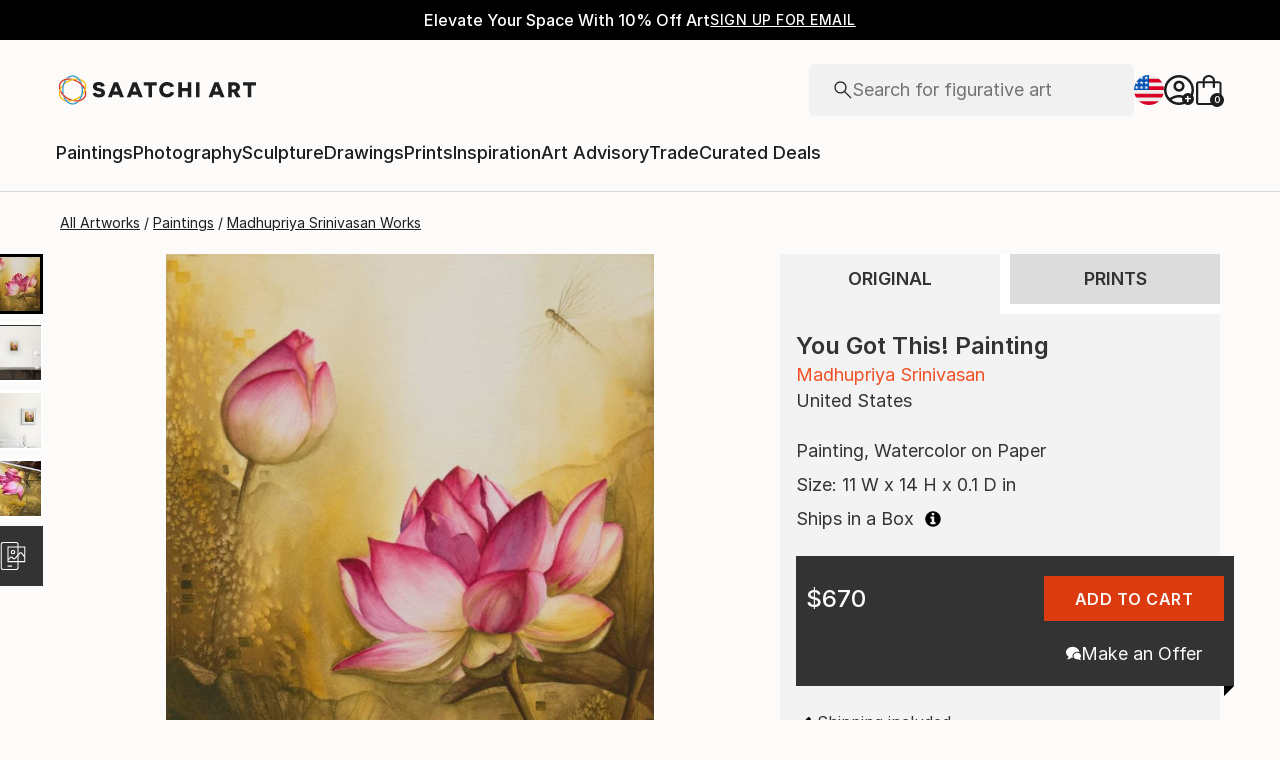

--- FILE ---
content_type: text/html; charset=utf-8
request_url: https://www.saatchiart.com/art/Painting-You-Got-This/1786615/10031285/view
body_size: 46437
content:
<!DOCTYPE html><html lang="en"><head><meta charSet="utf-8"/><title>You Got This! Painting by Madhupriya Srinivasan | Saatchi Art</title><meta name="viewport" content="width=device-width, initial-scale=1.0, maximum-scale=5.0"/><meta name="description" content="Saatchi Art is pleased to offer the painting, &quot;You Got This!,&quot; by Madhupriya Srinivasan, available for purchase at $670 USD. Original Painting: Watercolor on Paper. Size is 14 H x 11 W x 0.1 in."/><meta property="og:site_name" content="Saatchi Art"/><meta property="og:type" content="product"/><meta property="og:image" content="https://images.saatchiart.com/saatchi/1786615/art/10031285/9094203-OZXWGRYJ-7.jpg"/><meta property="og:title" content="You Got This! Painting by Madhupriya Srinivasan | Saatchi Art"/><meta property="og:description" content="Saatchi Art is pleased to offer the painting, &quot;You Got This!,&quot; by Madhupriya Srinivasan, available for purchase at $670 USD. Original Painting: Watercolor on Paper. Size is 14 H x 11 W x 0.1 in."/><meta property="og:url" content="https://www.saatchiart.com/art/Painting-You-Got-This/1786615/10031285/view"/><meta property="og:locale" content="en-us"/><meta property="og:locale:alternate" content="en_us"/><meta property="og:availability" content="instock"/><meta property="product:price:currency" content="USD"/><meta property="product:price:amount" content="670"/><meta name="robots" content="max-image-preview:large, noai, noimageai"/><link rel="canonical" href="https://www.saatchiart.com/art/Painting-You-Got-This/1786615/10031285/view"/><link rel="alternate" href="https://www.saatchiart.com/art/Painting-You-Got-This/1786615/10031285/view" hrefLang="x-default"/><link rel="alternate" href="https://www.saatchiart.com/en-au/art/Painting-You-Got-This/1786615/10031285/view" hrefLang="en-au"/><link rel="alternate" href="https://www.saatchiart.com/en-at/art/Painting-You-Got-This/1786615/10031285/view" hrefLang="en-at"/><link rel="alternate" href="https://www.saatchiart.com/en-bh/art/Painting-You-Got-This/1786615/10031285/view" hrefLang="en-bh"/><link rel="alternate" href="https://www.saatchiart.com/en-be/art/Painting-You-Got-This/1786615/10031285/view" hrefLang="en-be"/><link rel="alternate" href="https://www.saatchiart.com/en-br/art/Painting-You-Got-This/1786615/10031285/view" hrefLang="en-br"/><link rel="alternate" href="https://www.saatchiart.com/en-bn/art/Painting-You-Got-This/1786615/10031285/view" hrefLang="en-bn"/><link rel="alternate" href="https://www.saatchiart.com/en-bg/art/Painting-You-Got-This/1786615/10031285/view" hrefLang="en-bg"/><link rel="alternate" href="https://www.saatchiart.com/en-ca/art/Painting-You-Got-This/1786615/10031285/view" hrefLang="en-ca"/><link rel="alternate" href="https://www.saatchiart.com/en-ky/art/Painting-You-Got-This/1786615/10031285/view" hrefLang="en-ky"/><link rel="alternate" href="https://www.saatchiart.com/en-cl/art/Painting-You-Got-This/1786615/10031285/view" hrefLang="en-cl"/><link rel="alternate" href="https://www.saatchiart.com/en-cn/art/Painting-You-Got-This/1786615/10031285/view" hrefLang="en-cn"/><link rel="alternate" href="https://www.saatchiart.com/en-co/art/Painting-You-Got-This/1786615/10031285/view" hrefLang="en-co"/><link rel="alternate" href="https://www.saatchiart.com/en-hr/art/Painting-You-Got-This/1786615/10031285/view" hrefLang="en-hr"/><link rel="alternate" href="https://www.saatchiart.com/en-cy/art/Painting-You-Got-This/1786615/10031285/view" hrefLang="en-cy"/><link rel="alternate" href="https://www.saatchiart.com/en-cz/art/Painting-You-Got-This/1786615/10031285/view" hrefLang="en-cz"/><link rel="alternate" href="https://www.saatchiart.com/en-dk/art/Painting-You-Got-This/1786615/10031285/view" hrefLang="en-dk"/><link rel="alternate" href="https://www.saatchiart.com/en-do/art/Painting-You-Got-This/1786615/10031285/view" hrefLang="en-do"/><link rel="alternate" href="https://www.saatchiart.com/en-ee/art/Painting-You-Got-This/1786615/10031285/view" hrefLang="en-ee"/><link rel="alternate" href="https://www.saatchiart.com/en-fi/art/Painting-You-Got-This/1786615/10031285/view" hrefLang="en-fi"/><link rel="alternate" href="https://www.saatchiart.com/en-fr/art/Painting-You-Got-This/1786615/10031285/view" hrefLang="en-fr"/><link rel="alternate" href="https://www.saatchiart.com/en-de/art/Painting-You-Got-This/1786615/10031285/view" hrefLang="en-de"/><link rel="alternate" href="https://www.saatchiart.com/en-gr/art/Painting-You-Got-This/1786615/10031285/view" hrefLang="en-gr"/><link rel="alternate" href="https://www.saatchiart.com/en-gt/art/Painting-You-Got-This/1786615/10031285/view" hrefLang="en-gt"/><link rel="alternate" href="https://www.saatchiart.com/en-ht/art/Painting-You-Got-This/1786615/10031285/view" hrefLang="en-ht"/><link rel="alternate" href="https://www.saatchiart.com/en-hk/art/Painting-You-Got-This/1786615/10031285/view" hrefLang="en-hk"/><link rel="alternate" href="https://www.saatchiart.com/en-hu/art/Painting-You-Got-This/1786615/10031285/view" hrefLang="en-hu"/><link rel="alternate" href="https://www.saatchiart.com/en-is/art/Painting-You-Got-This/1786615/10031285/view" hrefLang="en-is"/><link rel="alternate" href="https://www.saatchiart.com/en-in/art/Painting-You-Got-This/1786615/10031285/view" hrefLang="en-in"/><link rel="alternate" href="https://www.saatchiart.com/en-id/art/Painting-You-Got-This/1786615/10031285/view" hrefLang="en-id"/><link rel="alternate" href="https://www.saatchiart.com/en-ie/art/Painting-You-Got-This/1786615/10031285/view" hrefLang="en-ie"/><link rel="alternate" href="https://www.saatchiart.com/en-il/art/Painting-You-Got-This/1786615/10031285/view" hrefLang="en-il"/><link rel="alternate" href="https://www.saatchiart.com/en-it/art/Painting-You-Got-This/1786615/10031285/view" hrefLang="en-it"/><link rel="alternate" href="https://www.saatchiart.com/en-jp/art/Painting-You-Got-This/1786615/10031285/view" hrefLang="en-jp"/><link rel="alternate" href="https://www.saatchiart.com/en-je/art/Painting-You-Got-This/1786615/10031285/view" hrefLang="en-je"/><link rel="alternate" href="https://www.saatchiart.com/en-jo/art/Painting-You-Got-This/1786615/10031285/view" hrefLang="en-jo"/><link rel="alternate" href="https://www.saatchiart.com/en-ke/art/Painting-You-Got-This/1786615/10031285/view" hrefLang="en-ke"/><link rel="alternate" href="https://www.saatchiart.com/en-kw/art/Painting-You-Got-This/1786615/10031285/view" hrefLang="en-kw"/><link rel="alternate" href="https://www.saatchiart.com/en-lv/art/Painting-You-Got-This/1786615/10031285/view" hrefLang="en-lv"/><link rel="alternate" href="https://www.saatchiart.com/en-lb/art/Painting-You-Got-This/1786615/10031285/view" hrefLang="en-lb"/><link rel="alternate" href="https://www.saatchiart.com/en-lt/art/Painting-You-Got-This/1786615/10031285/view" hrefLang="en-lt"/><link rel="alternate" href="https://www.saatchiart.com/en-lu/art/Painting-You-Got-This/1786615/10031285/view" hrefLang="en-lu"/><link rel="alternate" href="https://www.saatchiart.com/en-my/art/Painting-You-Got-This/1786615/10031285/view" hrefLang="en-my"/><link rel="alternate" href="https://www.saatchiart.com/en-mt/art/Painting-You-Got-This/1786615/10031285/view" hrefLang="en-mt"/><link rel="alternate" href="https://www.saatchiart.com/en-mx/art/Painting-You-Got-This/1786615/10031285/view" hrefLang="en-mx"/><link rel="alternate" href="https://www.saatchiart.com/en-nl/art/Painting-You-Got-This/1786615/10031285/view" hrefLang="en-nl"/><link rel="alternate" href="https://www.saatchiart.com/en-nz/art/Painting-You-Got-This/1786615/10031285/view" hrefLang="en-nz"/><link rel="alternate" href="https://www.saatchiart.com/en-ng/art/Painting-You-Got-This/1786615/10031285/view" hrefLang="en-ng"/><link rel="alternate" href="https://www.saatchiart.com/en-no/art/Painting-You-Got-This/1786615/10031285/view" hrefLang="en-no"/><link rel="alternate" href="https://www.saatchiart.com/en-pe/art/Painting-You-Got-This/1786615/10031285/view" hrefLang="en-pe"/><link rel="alternate" href="https://www.saatchiart.com/en-ph/art/Painting-You-Got-This/1786615/10031285/view" hrefLang="en-ph"/><link rel="alternate" href="https://www.saatchiart.com/en-pl/art/Painting-You-Got-This/1786615/10031285/view" hrefLang="en-pl"/><link rel="alternate" href="https://www.saatchiart.com/en-pt/art/Painting-You-Got-This/1786615/10031285/view" hrefLang="en-pt"/><link rel="alternate" href="https://www.saatchiart.com/en-pr/art/Painting-You-Got-This/1786615/10031285/view" hrefLang="en-pr"/><link rel="alternate" href="https://www.saatchiart.com/en-qa/art/Painting-You-Got-This/1786615/10031285/view" hrefLang="en-qa"/><link rel="alternate" href="https://www.saatchiart.com/en-ro/art/Painting-You-Got-This/1786615/10031285/view" hrefLang="en-ro"/><link rel="alternate" href="https://www.saatchiart.com/en-sa/art/Painting-You-Got-This/1786615/10031285/view" hrefLang="en-sa"/><link rel="alternate" href="https://www.saatchiart.com/en-sg/art/Painting-You-Got-This/1786615/10031285/view" hrefLang="en-sg"/><link rel="alternate" href="https://www.saatchiart.com/en-sk/art/Painting-You-Got-This/1786615/10031285/view" hrefLang="en-sk"/><link rel="alternate" href="https://www.saatchiart.com/en-si/art/Painting-You-Got-This/1786615/10031285/view" hrefLang="en-si"/><link rel="alternate" href="https://www.saatchiart.com/en-za/art/Painting-You-Got-This/1786615/10031285/view" hrefLang="en-za"/><link rel="alternate" href="https://www.saatchiart.com/en-kr/art/Painting-You-Got-This/1786615/10031285/view" hrefLang="en-kr"/><link rel="alternate" href="https://www.saatchiart.com/en-es/art/Painting-You-Got-This/1786615/10031285/view" hrefLang="en-es"/><link rel="alternate" href="https://www.saatchiart.com/en-se/art/Painting-You-Got-This/1786615/10031285/view" hrefLang="en-se"/><link rel="alternate" href="https://www.saatchiart.com/en-ch/art/Painting-You-Got-This/1786615/10031285/view" hrefLang="en-ch"/><link rel="alternate" href="https://www.saatchiart.com/en-tw/art/Painting-You-Got-This/1786615/10031285/view" hrefLang="en-tw"/><link rel="alternate" href="https://www.saatchiart.com/en-th/art/Painting-You-Got-This/1786615/10031285/view" hrefLang="en-th"/><link rel="alternate" href="https://www.saatchiart.com/en-tt/art/Painting-You-Got-This/1786615/10031285/view" hrefLang="en-tt"/><link rel="alternate" href="https://www.saatchiart.com/en-tr/art/Painting-You-Got-This/1786615/10031285/view" hrefLang="en-tr"/><link rel="alternate" href="https://www.saatchiart.com/en-vi/art/Painting-You-Got-This/1786615/10031285/view" hrefLang="en-vi"/><link rel="alternate" href="https://www.saatchiart.com/en-ae/art/Painting-You-Got-This/1786615/10031285/view" hrefLang="en-ae"/><link rel="alternate" href="https://www.saatchiart.com/en-gb/art/Painting-You-Got-This/1786615/10031285/view" hrefLang="en-gb"/><link rel="alternate" href="https://www.saatchiart.com/art/Painting-You-Got-This/1786615/10031285/view" hrefLang="en-us"/><link rel="alternate" href="https://www.saatchiart.com/en-uy/art/Painting-You-Got-This/1786615/10031285/view" hrefLang="en-uy"/><link rel="alternate" href="https://www.saatchiart.com/en-vn/art/Painting-You-Got-This/1786615/10031285/view" hrefLang="en-vn"/><link rel="preload" fetchPriority="high" as="image" href="https://images.saatchiart.com/saatchi/1786615/art/10031285/9094203-OZXWGRYJ-7.jpg"/><meta name="next-head-count" content="93"/><link rel="shortcut icon" href="/favicon.ico"/><meta http-equiv="x-ua-compatible" content="ie=edge"/><meta name="google-site-verification" content="D0TrMFxM-EpPQHRE3_NhEkyr18KTU2oAKWthx_UiPEw"/><meta name="p:domain_verify" content="a4a757960617d67430cc04a93e1d4224"/><meta name="fb:app_id" content="210151261128009"/><link rel="dns-prefetch" href="//www.saatchiart.com"/><link rel="preconnect" href="https://cloudfront.net/" crossorigin="anonymous"/><link rel="preconnect" href="https://www.google-analytics.com" crossorigin="anonymous"/><link rel="preconnect" href="https://www.googletagmanager.com" crossorigin="anonymous"/><link rel="preconnect" href="https://api.visii.com/" crossorigin="anonymous"/><link rel="preload" href="https://www.saatchiart.com/saatchi-general/static/fonts/Inter-Regular.woff2" as="font" type="font/woff2" crossorigin="anonymous"/><link rel="preload" href="https://www.saatchiart.com/saatchi-general/static/fonts/Inter-Medium.woff2" as="font" type="font/woff2" crossorigin="anonymous"/><link rel="preload" href="https://www.saatchiart.com/saatchi-general/static/fonts/Inter-SemiBold.woff2" as="font" type="font/woff2" crossorigin="anonymous"/><link rel="preload" href="https://www.saatchiart.com/saatchi-general/static/fonts/Inter-Light.woff2" as="font" type="font/woff2" crossorigin="anonymous"/><script>dataLayer = [{"environment":"production","event":"pagetype","pagetype":"artDetail","artist country":"United States","artist id":1786615,"artist name":"Madhupriya Srinivasan","artwork id":"10031285","artwork title":"You Got This!","badges":["Showed at the The Other Art Fair","Artist featured in a collection"],"category":"Painting","ecommerce":{"currencyCode":"USD","detail":{"products":[{"name":"You Got This!","id":"P1-U1786615-A10031285-T1","price":670,"brand":"saatchi","category":"Painting","variant":"original","quantity":1}]}},"medium":["Watercolor"],"original availability":"forSale","price":67000,"product type":"original","sacs":0,"sku":"P1-U1786615-A10031285-T1","style":["Realism"],"subject":"Nature"}]</script><script>(function(w,d,s,l,i){w[l]=w[l]||[];w[l].push({'gtm.start':
new Date().getTime(),event:'gtm.js'});var f=d.getElementsByTagName(s)[0],
j=d.createElement(s),dl=l!='dataLayer'?'&l='+l:'';j.async=true;j.src=
'https://www.googletagmanager.com/gtm.js?id='+i+dl;f.parentNode.insertBefore(j,f);
})(window,document,'script','dataLayer','GTM-P6ZNR6');</script><script type="text/javascript" src="//widget.trustpilot.com/bootstrap/v5/tp.widget.bootstrap.min.js" async=""></script><script src="//cdn.alby.com/apps/launcher/embed.js?brandId=474bd7da-ae8b-481b-891a-23c539975072"></script><link rel="preload" href="https://images.saatchiart.com/saatchi-general/_next/static/css/11ddc2d70c9d07a1.css" as="style"/><link rel="stylesheet" href="https://images.saatchiart.com/saatchi-general/_next/static/css/11ddc2d70c9d07a1.css" data-n-g=""/><link rel="preload" href="https://images.saatchiart.com/saatchi-general/_next/static/css/8888b722c0202ae7.css" as="style"/><link rel="stylesheet" href="https://images.saatchiart.com/saatchi-general/_next/static/css/8888b722c0202ae7.css" data-n-p=""/><link rel="preload" href="https://images.saatchiart.com/saatchi-general/_next/static/css/6595cb3b09c0d2bd.css" as="style"/><link rel="stylesheet" href="https://images.saatchiart.com/saatchi-general/_next/static/css/6595cb3b09c0d2bd.css"/><noscript data-n-css=""></noscript><script defer="" nomodule="" src="https://images.saatchiart.com/saatchi-general/_next/static/chunks/polyfills-c67a75d1b6f99dc8.js"></script><script defer="" src="https://images.saatchiart.com/saatchi-general/_next/static/chunks/6358.848463b42323ba2a.js"></script><script defer="" src="https://images.saatchiart.com/saatchi-general/_next/static/chunks/3049.47929fb2488c3e6b.js"></script><script defer="" src="https://images.saatchiart.com/saatchi-general/_next/static/chunks/navigation.02fe57c2a4f14db6.js"></script><script src="https://images.saatchiart.com/saatchi-general/_next/static/chunks/webpack-3007e8198605ecdf.js" defer=""></script><script src="https://images.saatchiart.com/saatchi-general/_next/static/chunks/main-5953d963371eaa9c.js" defer=""></script><script src="https://images.saatchiart.com/saatchi-general/_next/static/chunks/pages/_app-f42f748c3613a28b.js" defer=""></script><script src="https://images.saatchiart.com/saatchi-general/_next/static/chunks/redux-3a8d183b656d12f8.js" defer=""></script><script src="https://images.saatchiart.com/saatchi-general/_next/static/chunks/pages/saatchi/artdetail2-9cc48b1e0116b98b.js" defer=""></script><script src="https://images.saatchiart.com/saatchi-general/_next/static/0xlbPVViRMDvJbjMzY2vJ/_buildManifest.js" defer=""></script><script src="https://images.saatchiart.com/saatchi-general/_next/static/0xlbPVViRMDvJbjMzY2vJ/_ssgManifest.js" defer=""></script><style data-styled="" data-styled-version="5.2.1">.kaspml{color:#333;padding-top:var(--promo-bar-height);--mobile-header-height:56px;--promo-bar-height:56px;}/*!sc*/
@media (min-width:1170px){.kaspml{--promo-bar-height:40px;}}/*!sc*/
body[data-promo='hidden'] .sc-1tf54bo-0{padding-top:0;}/*!sc*/
@media (min-width:1000px){.kaspml{padding:0;}}/*!sc*/
data-styled.g1[id="sc-1tf54bo-0"]{content:"kaspml,"}/*!sc*/
.iYVXGF{width:100%;display:-webkit-box;display:-webkit-flex;display:-ms-flexbox;display:flex;-webkit-flex-direction:column;-ms-flex-direction:column;flex-direction:column;-webkit-undefined;-ms-flex-undefined;undefined;-webkit-undefined;-ms-flex-undefined;undefined;-webkit-undefined;-ms-flex-undefined;undefined;}/*!sc*/
.iYVXGF[data-type='quantity'][data-disabled='true']{opacity:0.6;}/*!sc*/
.iYVXGF[data-type='limited-product'] [data-disabled='true']{opacity:0.6;}/*!sc*/
.iYVXGF[data-type='price']{opacity:1;}/*!sc*/
data-styled.g7[id="sc-13l59v1-1"]{content:"iYVXGF,"}/*!sc*/
.kNUczh{width:100%;height:var(--promo-bar-height);}/*!sc*/
.kNUczh[data-promo-hide]{margin-top:calc(var(--promo-bar-height) * -1);}/*!sc*/
@media (max-width:999px){.kNUczh{height:0;}.kNUczh[data-promo-hide]{margin-top:calc(var(--promo-bar-height) * -1);}}/*!sc*/
data-styled.g15[id="sc-1auwnl8-0"]{content:"kNUczh,"}/*!sc*/
.fxmAYG{width:100%;height:var(--promo-bar-height);}/*!sc*/
@media (max-width:999px){.fxmAYG{height:0;}}/*!sc*/
@-webkit-keyframes FadeInNanoBar{.fxmAYG from{opacity:0;}.fxmAYG to{opacity:1;}}/*!sc*/
@-moz-keyframes FadeInNanoBar{.fxmAYG from{opacity:0;}.fxmAYG to{opacity:1;}}/*!sc*/
@-o-keyframes FadeInNanoBar{.fxmAYG from{opacity:0;}.fxmAYG to{opacity:1;}}/*!sc*/
@-webkit-keyframes FadeInNanoBar{from{opacity:0;}to{opacity:1;}}/*!sc*/
@keyframes FadeInNanoBar{from{opacity:0;}to{opacity:1;}}/*!sc*/
.fxmAYG [data-style='paragraph-wp']{margin:0;}/*!sc*/
.fxmAYG .wrapper{box-sizing:border-box;background:#000000;color:#ffffff;display:-webkit-box;display:-webkit-flex;display:-ms-flexbox;display:flex;-webkit-box-pack:center;-webkit-justify-content:center;-ms-flex-pack:center;justify-content:center;-webkit-align-items:center;-webkit-box-align:center;-ms-flex-align:center;align-items:center;width:100%;height:var(--promo-bar-height);padding:8px 40px;}/*!sc*/
@media (max-width:999px){.fxmAYG .wrapper{--promo-bar-height:56px;padding:8px 16px;}}/*!sc*/
@media (min-width:1000px) and (max-width:1170px){.fxmAYG .wrapper{--promo-bar-height:56px;padding:8px 40px;}}/*!sc*/
.fxmAYG .wrapper .layout{display:-webkit-box;display:-webkit-flex;display:-ms-flexbox;display:flex;-webkit-flex-direction:row;-ms-flex-direction:row;flex-direction:row;-webkit-align-items:center;-webkit-box-align:center;-ms-flex-align:center;align-items:center;gap:16px;}/*!sc*/
.fxmAYG .wrapper .layout promoCta{gap:8px;}/*!sc*/
.fxmAYG .wrapper .tagline{display:-webkit-box;display:-webkit-flex;display:-ms-flexbox;display:flex;-webkit-flex:0 1 auto;-ms-flex:0 1 auto;flex:0 1 auto;}/*!sc*/
.fxmAYG .wrapper [data-section='coupon-list']{display:-webkit-box;display:-webkit-flex;display:-ms-flexbox;display:flex;-webkit-flex-direction:row;-ms-flex-direction:row;flex-direction:row;gap:16px;}/*!sc*/
@media (max-width:999px){.fxmAYG .wrapper [data-section='coupon-list']{gap:0;}}/*!sc*/
.fxmAYG .wrapper .link a{color:#ffffff;-webkit-text-decoration:underline;text-decoration:underline;}/*!sc*/
@media (max-width:999px){.fxmAYG .wrapper .tagline{margin-bottom:10px;}.fxmAYG .wrapper [data-section='coupon-list']{width:100%;-webkit-flex-direction:column;-ms-flex-direction:column;flex-direction:column;}.fxmAYG .wrapper [data-type='item'] + [data-type='item'] [data-type='item-container']{border-top:none;border-right:1px solid #1e1e1e;border-bottom:1px solid #1e1e1e;border-left:1px solid #1e1e1e;}}/*!sc*/
.fxmAYG [data-type='countdown'] [data-type='hours']:after,.fxmAYG [data-type='countdown'] [data-type='minutes']:after{content:':';margin:0 5px;}/*!sc*/
.fxmAYG .wrapper .mobile{display:-webkit-box;display:-webkit-flex;display:-ms-flexbox;display:flex;-webkit-flex-direction:column;-ms-flex-direction:column;flex-direction:column;gap:4px;-webkit-box-pack:center;-webkit-justify-content:center;-ms-flex-pack:center;justify-content:center;-webkit-align-items:center;-webkit-box-align:center;-ms-flex-align:center;align-items:center;}/*!sc*/
.fxmAYG .wrapper .mobile .offers-toggle{position:absolute;right:16px;display:-webkit-box;display:-webkit-flex;display:-ms-flexbox;display:flex;-webkit-align-items:center;-webkit-box-align:center;-ms-flex-align:center;align-items:center;cursor:pointer;}/*!sc*/
.fxmAYG .wrapper .mobile .offers-toggle .caret{cursor:pointer;-webkit-transition:-webkit-transform 0.3s;-webkit-transition:transform 0.3s;transition:transform 0.3s;-webkit-transform:rotate(180deg);-ms-transform:rotate(180deg);transform:rotate(180deg);opacity:1;}/*!sc*/
.fxmAYG .wrapper .mobile .offers-toggle .caret.show{-webkit-transform:rotate(0deg);-ms-transform:rotate(0deg);transform:rotate(0deg);}/*!sc*/
@media (min-width:999px){.fxmAYG .wrapper .layout{display:-webkit-box;display:-webkit-flex;display:-ms-flexbox;display:flex;}.fxmAYG .wrapper .mobile{display:none;}}/*!sc*/
@media (max-width:999px){.fxmAYG .wrapper{height:var(--promo-bar-height);max-height:var(--promo-bar-height);position:relative;margin-top:calc(var(--promo-bar-height) * -1);z-index:1000;top:0;left:0;-webkit-flex-direction:column;-ms-flex-direction:column;flex-direction:column;}.fxmAYG .wrapper .layout{position:absolute;top:100%;right:0;z-index:10;gap:0;-webkit-flex-direction:column;-ms-flex-direction:column;flex-direction:column;-webkit-align-items:flex-start;-webkit-box-align:flex-start;-ms-flex-align:flex-start;align-items:flex-start;background:#ffffff;color:#333333;width:100%;opacity:0;-webkit-transition:opacity 0.25s ease-in-out;transition:opacity 0.25s ease-in-out;-moz-transition:opacity 0.25s ease-in-out;-webkit-transition:opacity 0.25s ease-in-out;box-shadow:0 5px 15px 0 rgba(0,0,0,0.1),0 15px 15px 0 rgba(0,0,0,0.1);pointer-events:none;}.fxmAYG .wrapper .layout.show{opacity:1;pointer-events:initial;}.fxmAYG .wrapper .layout.show > *{color:#333333;}.fxmAYG .wrapper .mobile{width:100%;display:-webkit-box;display:-webkit-flex;display:-ms-flexbox;display:flex;}}/*!sc*/
.fxmAYG .mobile-navigation,.fxmAYG .mobile-navigation__menu__inner,.fxmAYG .mobile-navigation__header,.fxmAYG .checkout__header,.fxmAYG .mobile-navigation__search-container{margin-top:var(--promo-bar-height);}/*!sc*/
@media (min-width:999px){.fxmAYG .checkout__header{margin-top:0px !important;}}/*!sc*/
.fxmAYG .mobile-navigation__content{height:calc(100% - var(--promo-bar-height));}/*!sc*/
@media screen and (max-width:999px){.fxmAYG form[action='/all'],.fxmAYG form[action='/all'] + div,.fxmAYG div[role='button'][data-reactid='15']{margin-top:var(--promo-bar-height);}.fxmAYG div[data-reactid='20']{padding-top:80px;}.fxmAYG div[data-reactid='547']{top:var(--promo-bar-height);z-index:2 !important;}.fxmAYG nav:not([data-section='main-navigation']) > div > div:first-child > div:nth-child(2),.fxmAYG nav > div > form,.fxmAYG nav > div > form ~ div{margin-top:var(--promo-bar-height) !important;}.fxmAYG .checkout__container{margin-top:120px;}}/*!sc*/
data-styled.g16[id="sc-1auwnl8-1"]{content:"fxmAYG,"}/*!sc*/
.iIikxv{position:relative;-webkit-box-pack:justify;-webkit-justify-content:space-between;-ms-flex-pack:justify;justify-content:space-between;-webkit-flex:1;-ms-flex:1;flex:1;width:100%;min-height:400px;}/*!sc*/
.iIikxv[data-app='artdetail']{width:100%;max-width:1160px;margin:0 auto;}/*!sc*/
@media (max-width:1024px){.iIikxv[data-app='artdetail']{max-width:770px;}}/*!sc*/
.iIikxv[data-app='artdetail'] [data-section='carousel']{height:auto;}/*!sc*/
.iIikxv[data-app='artdetail'] [data-section='artist-carousel']{margin-top:72px;height:auto;}/*!sc*/
@media (max-width:1256px){.iIikxv[data-app='artdetail'] [data-section='artist-carousel']{padding:0 15px;}}/*!sc*/
@media (max-width:992px){.iIikxv[data-app='artdetail'] [data-section='artist-carousel']{margin-top:30px;}}/*!sc*/
.iIikxv[data-app='artdetail'] [data-section='artist-carousel'] [data-type='artist-carousel-title']{margin-bottom:32px;}/*!sc*/
@media (max-width:992px){.iIikxv[data-app='artdetail'] [data-section='artist-carousel'] [data-type='artist-carousel-title']{margin-bottom:16px;}}/*!sc*/
.iIikxv[data-app='artdetail'] [data-section='reference-line']{display:-webkit-box;display:-webkit-flex;display:-ms-flexbox;display:flex;-webkit-flex-direction:column;-ms-flex-direction:column;flex-direction:column;-webkit-align-items:center;-webkit-box-align:center;-ms-flex-align:center;align-items:center;-webkit-box-pack:center;-webkit-justify-content:center;-ms-flex-pack:center;justify-content:center;height:1px;background:none;width:100%;-webkit-order:3;-ms-flex-order:3;order:3;}/*!sc*/
.iIikxv[data-app='artdetail'] [data-section='rec-carousel']{margin-top:72px;height:auto;-webkit-order:5;-ms-flex-order:5;order:5;}/*!sc*/
@media (max-width:1256px){.iIikxv[data-app='artdetail'] [data-section='rec-carousel']{padding:0 15px;}}/*!sc*/
@media (max-width:992px){.iIikxv[data-app='artdetail'] [data-section='rec-carousel']{margin-top:30px;}}/*!sc*/
.iIikxv[data-app='artdetail'] [data-section='rec-carousel'][data-style='change-order']{-webkit-order:1;-ms-flex-order:1;order:1;}/*!sc*/
.iIikxv[data-app='artdetail'] [data-section='rec-carousel'] [data-type='rec-carousel-title']{margin-bottom:32px;}/*!sc*/
@media (max-width:992px){.iIikxv[data-app='artdetail'] [data-section='rec-carousel'] [data-type='rec-carousel-title']{margin-bottom:16px;}}/*!sc*/
.iIikxv[data-app='artdetail'] [data-section='visii-carousel']{margin-top:72px;height:auto;-webkit-order:4;-ms-flex-order:4;order:4;}/*!sc*/
.iIikxv[data-app='artdetail'] [data-section='visii-carousel'][data-style='change-order']{-webkit-order:0;-ms-flex-order:0;order:0;}/*!sc*/
@media (max-width:1256px){.iIikxv[data-app='artdetail'] [data-section='visii-carousel']{padding:0 15px;}}/*!sc*/
@media (max-width:992px){.iIikxv[data-app='artdetail'] [data-section='visii-carousel']{margin-top:40px;}}/*!sc*/
.iIikxv[data-app='artdetail'] [data-section='visii-carousel'] [data-type='visii-carousel-title']{margin-bottom:32px;}/*!sc*/
@media (max-width:992px){.iIikxv[data-app='artdetail'] [data-section='visii-carousel'] [data-type='visii-carousel-title']{margin-bottom:16px;}}/*!sc*/
.iIikxv[data-app='curatorNotes']{width:100%;min-height:400px;max-width:1256px;-webkit-flex:1 1 0%;-ms-flex:1 1 0%;flex:1 1 0%;margin:0px auto;}/*!sc*/
@media (max-width:1256px){.iIikxv[data-app='curatorNotes']{padding:0 15px;}}/*!sc*/
@media (max-width:1024px){.iIikxv[data-app='curatorNotes']{max-width:770px;}}/*!sc*/
.iIikxv[data-app='account']{width:100%;min-height:400px;max-width:1256px;-webkit-flex:1 1 0%;-ms-flex:1 1 0%;flex:1 1 0%;margin:0px auto;}/*!sc*/
@media (max-width:1024px){.iIikxv[data-app='account']{max-width:770px;}}/*!sc*/
.iIikxv[data-app='account-artworks'] [data-section='email-verification-section']{padding:40px 30px;margin:0 30px;-webkit-flex:1;-ms-flex:1;flex:1;display:-webkit-box;display:-webkit-flex;display:-ms-flexbox;display:flex;-webkit-flex-direction:column;-ms-flex-direction:column;flex-direction:column;}/*!sc*/
@media (max-width:992px){.iIikxv[data-app='account-artworks'] [data-section='email-verification-section']{padding:24px 15px 0;margin:0 15px;}}/*!sc*/
.iIikxv[data-app='account-artworks'] [data-section='email-verification-section'] a{color:#dc3a0f;}/*!sc*/
.iIikxv[data-app='account-artworks'] [data-section='email-verification-section'] [data-type='title']{margin-bottom:24px;}/*!sc*/
.iIikxv[data-app='account-artworks'] [id='recaptcha']{margin-top:50px;}/*!sc*/
.iIikxv[data-app='account-artworks'] [id='recaptcha'] p,.iIikxv[data-app='account-artworks'] [id='recaptcha'] a{font-size:12px;}/*!sc*/
.iIikxv[data-app='account-artworks'] [id='recaptcha'] a{text-transform:initial;padding:0 2px;}/*!sc*/
.iIikxv[data-app='curation'] [data-type='top']{margin-bottom:30px;margin-top:15px;}/*!sc*/
data-styled.g18[id="sc-1jll5pa-0"]{content:"iIikxv,"}/*!sc*/
.fdZDEc{width:16px;height:16px;top:0.15em;position:relative;}/*!sc*/
data-styled.g19[id="sc-1we19cq-0"]{content:"fdZDEc,"}/*!sc*/
.iPcksb{width:18px;height:18px;margin-left:5px;display:inline;position:relative;top:0.15em;}/*!sc*/
data-styled.g22[id="sc-1we19cq-3"]{content:"iPcksb,"}/*!sc*/
.bqXHMM{width:15px;height:15px;}/*!sc*/
data-styled.g23[id="sc-1we19cq-4"]{content:"bqXHMM,"}/*!sc*/
.kXFQUN{margin-left:12px;width:32px;height:32px;cursor:pointer;}/*!sc*/
.kXFQUN > *{fill:#fff;}/*!sc*/
data-styled.g33[id="sc-1we19cq-14"]{content:"kXFQUN,"}/*!sc*/
.eaSMUL{width:16px;height:18px;}/*!sc*/
data-styled.g35[id="sc-1we19cq-16"]{content:"eaSMUL,"}/*!sc*/
.kGPUNf{display:-webkit-box;display:-webkit-flex;display:-ms-flexbox;display:flex;-webkit-align-items:center;-webkit-box-align:center;-ms-flex-align:center;align-items:center;-webkit-box-pack:center;-webkit-justify-content:center;-ms-flex-pack:center;justify-content:center;will-change:opacity;-webkit-transition:0.3s ease-in-out opacity;transition:0.3s ease-in-out opacity;width:180px;height:40px;background:#333;color:#fff;cursor:pointer;opacity:0.8;}/*!sc*/
.kGPUNf:hover{opacity:1;}/*!sc*/
.kGPUNf p{font-size:13px;color:#fff;margin:5px;}/*!sc*/
@media (max-width:992px){.kGPUNf{opacity:1;width:35px;height:35px;border-radius:50%;}.kGPUNf p{display:none;}}/*!sc*/
data-styled.g37[id="sc-1mt4nur-1"]{content:"kGPUNf,"}/*!sc*/
.dOqcyL{width:100%;display:block;margin:30px 0px 10px 0px;z-index:3;}/*!sc*/
@media (min-width:1024px){.dOqcyL{display:none;}}/*!sc*/
.dOqcyL [data-type='view-in-room-AR']{border:solid 1px #333333;width:100%;height:44px;background:#ffffffcc;border-radius:0;}/*!sc*/
.dOqcyL [data-type='view-in-room-AR'] p{margin:7px 0 6px 16px;color:#333333;font-size:16px;width:170px;height:19px;font-weight:bold;display:block;}/*!sc*/
data-styled.g39[id="sc-1mt4nur-3"]{content:"dOqcyL,"}/*!sc*/
.cFPtDp{width:100%;display:-webkit-box;display:-webkit-flex;display:-ms-flexbox;display:flex;-webkit-box-pack:justify;-webkit-justify-content:space-between;-ms-flex-pack:justify;justify-content:space-between;-webkit-align-items:center;-webkit-box-align:center;-ms-flex-align:center;align-items:center;-webkit-undefined;-ms-flex-undefined;undefined;-webkit-undefined;-ms-flex-undefined;undefined;}/*!sc*/
.eLFejQ{width:100%;display:-webkit-box;display:-webkit-flex;display:-ms-flexbox;display:flex;-webkit-box-pack:justify;-webkit-justify-content:space-between;-ms-flex-pack:justify;justify-content:space-between;-webkit-align-items:center;-webkit-box-align:center;-ms-flex-align:center;align-items:center;-webkit-box-pack:start;-webkit-justify-content:flex-start;-ms-flex-pack:start;justify-content:flex-start;-webkit-align-items:center;-webkit-box-align:center;-ms-flex-align:center;align-items:center;}/*!sc*/
data-styled.g40[id="sc-1nscx2h-0"]{content:"cFPtDp,eLFejQ,"}/*!sc*/
.hJdmeY{width:100%;display:-webkit-box;display:-webkit-flex;display:-ms-flexbox;display:flex;-webkit-flex-direction:column;-ms-flex-direction:column;flex-direction:column;-webkit-undefined;-ms-flex-undefined;undefined;-webkit-undefined;-ms-flex-undefined;undefined;}/*!sc*/
.hJdmeY .sc-1mt4nur-2 ~ p{margin-bottom:-35px;}/*!sc*/
data-styled.g41[id="sc-1nscx2h-1"]{content:"hJdmeY,"}/*!sc*/
.cgBgPs{position:relative;width:100%;height:100%;min-height:200px;}/*!sc*/
.cgBgPs[data-type='thumb']{min-height:unset;}/*!sc*/
.cgBgPs > .sc-1nscx2h-1{position:absolute;top:38%;left:50%;-webkit-transform:translate(-50%,-50%);-ms-transform:translate(-50%,-50%);transform:translate(-50%,-50%);z-index:1;}/*!sc*/
data-styled.g54[id="sc-nwzxjk-2"]{content:"cgBgPs,"}/*!sc*/
.ivDeIt{width:100%;height:100%;object-fit:contain;}/*!sc*/
data-styled.g55[id="sc-nwzxjk-3"]{content:"ivDeIt,"}/*!sc*/
.cRsppN{background:#ffffff;position:absolute;width:7px;top:38%;left:50%;-webkit-transform:translate(-50%,-50%);-ms-transform:translate(-50%,-50%);transform:translate(-50%,-50%);z-index:1;box-shadow:0px 1px 5px 2px #cccccc;}/*!sc*/
data-styled.g56[id="sc-nwzxjk-4"]{content:"cRsppN,"}/*!sc*/
.jnPzXX{text-align:center;}/*!sc*/
data-styled.g81[id="sc-8tqy6w-3"]{content:"jnPzXX,"}/*!sc*/
.eprBTp{background:#DC3A0F;color:#ffffff;font-weight:bold;font-size:18px;width:250px;height:45px;text-align:center;display:-webkit-box;display:-webkit-flex;display:-ms-flexbox;display:flex;-webkit-box-pack:center;-webkit-justify-content:center;-ms-flex-pack:center;justify-content:center;-webkit-align-items:center;-webkit-box-align:center;-ms-flex-align:center;align-items:center;border:none;cursor:pointer;gap:12px;}/*!sc*/
.eprBTp[data-button='mao']{color:#fcfbf9;width:180px;font-size:12px;white-space:nowrap;background:transparent;border:1px solid transparent;}/*!sc*/
.eprBTp[data-button='mao'] svg{fill:#fff;}/*!sc*/
data-styled.g82[id="sc-8tqy6w-4"]{content:"eprBTp,"}/*!sc*/
.noVCa{background:#DC3A0F;color:#ffffff;border:none;cursor:pointer;width:250px;height:45px;display:-webkit-box;display:-webkit-flex;display:-ms-flexbox;display:flex;-webkit-box-pack:center;-webkit-justify-content:center;-ms-flex-pack:center;justify-content:center;-webkit-align-items:center;-webkit-box-align:center;-ms-flex-align:center;align-items:center;}/*!sc*/
.noVCa[data-button='add-to-cart']{width:180px;color:#fcfbf9;margin:10px 0 10px 10px;}/*!sc*/
.noVCa[data-button='view-more']{color:#ffffff;margin:10px 0;}/*!sc*/
.noVCa[data-button='reserved']{font-size:11px;font-weight:normal;color:#ffffff;width:70px;height:30px;}/*!sc*/
.noVCa[data-button='mao']{color:#ffffff;width:180px;font-size:12px;white-space:nowrap;background:transparent;border:1px solid transparent;}/*!sc*/
.noVCa[data-button='mao'] svg{margin-right:5px;fill:#fff;}/*!sc*/
.noVCa[data-button='mao-blue']{background:transparent;color:#39c;font-size:17px;font-weight:normal;height:35px;cursor:pointer;}/*!sc*/
.noVCa[data-button='mao-blue'] .fa{display:none;}/*!sc*/
data-styled.g83[id="sc-8tqy6w-5"]{content:"noVCa,"}/*!sc*/
.dqkbWV{margin:24px 0;padding:10px;width:calc(100% + 30px);min-height:80px;background:#333333;color:#fcfbf9;position:relative;}/*!sc*/
.dqkbWV:after{content:'';position:absolute;display:block;border-style:solid;border-color:#000 transparent transparent #000;border-width:5px;bottom:-10px;right:0;}/*!sc*/
.dqkbWV .sc-1nscx2h-1{background:transparent;padding:0;margin:0;}/*!sc*/
.dqkbWV .sc-1nscx2h-1:first-child{padding-right:0;}/*!sc*/
.dqkbWV .sc-1nscx2h-1:last-child{padding-left:0;}/*!sc*/
.dqkbWV span{color:#fff;font-weight:normal;}/*!sc*/
.dqkbWV[data-status='forSale']{-webkit-flex-direction:column;-ms-flex-direction:column;flex-direction:column;-webkit-box-pack:justify-content;-webkit-justify-content:justify-content;-ms-flex-pack:justify-content;justify-content:justify-content;}/*!sc*/
.dqkbWV[data-status='forSale'] .sc-1nscx2h-1 + .sc-1nscx2h-1{-webkit-align-items:center;-webkit-box-align:center;-ms-flex-align:center;align-items:center;}/*!sc*/
.dqkbWV[data-status='notForSale']{-webkit-box-pack:center;-webkit-justify-content:center;-ms-flex-pack:center;justify-content:center;-webkit-align-items:center;-webkit-box-align:center;-ms-flex-align:center;align-items:center;min-height:50px;}/*!sc*/
.dqkbWV[data-status='soldOut']{-webkit-flex-direction:column;-ms-flex-direction:column;flex-direction:column;-webkit-box-pack:center;-webkit-justify-content:center;-ms-flex-pack:center;justify-content:center;-webkit-align-items:center;-webkit-box-align:center;-ms-flex-align:center;align-items:center;text-align:center;}/*!sc*/
.dqkbWV[data-status='soldOut'] .sc-8tqy6w-8{margin:0 auto 10px;}/*!sc*/
.dqkbWV[data-status='reserved']{-webkit-flex-direction:row;-ms-flex-direction:row;flex-direction:row;-webkit-box-pack:justify;-webkit-justify-content:space-between;-ms-flex-pack:justify;justify-content:space-between;-webkit-align-items:center;-webkit-box-align:center;-ms-flex-align:center;align-items:center;min-height:50px;}/*!sc*/
.dqkbWV[data-status='reserved'] span{font-size:16px;margin-left:12px;}/*!sc*/
.dqkbWV[data-type='print']{-webkit-box-pack:justify;-webkit-justify-content:space-between;-ms-flex-pack:justify;justify-content:space-between;-webkit-align-items:center;-webkit-box-align:center;-ms-flex-align:center;align-items:center;}/*!sc*/
.dqkbWV[data-type='print'] .sc-1nscx2h-1{width:auto;}/*!sc*/
.dqkbWV .affirm-product-modal{-webkit-align-self:flex-end;-ms-flex-item-align:end;align-self:flex-end;display:block;padding:0;text-align:left;}/*!sc*/
.dqkbWV .affirm-product-modal [data-type='affirm-logo']{display:-webkit-box;display:-webkit-flex;display:-ms-flexbox;display:flex;gap:5px;margin-top:5px;}/*!sc*/
.dqkbWV .affirm-product-modal [data-type='affirm-logo'] span{margin:0;}/*!sc*/
data-styled.g87[id="sc-8tqy6w-9"]{content:"dqkbWV,"}/*!sc*/
.cWFpIu{-webkit-box-pack:justify;-webkit-justify-content:space-between;-ms-flex-pack:justify;justify-content:space-between;background:#ffffff;}/*!sc*/
.cWFpIu a{height:60px;width:50%;display:-webkit-box;display:-webkit-flex;display:-ms-flexbox;display:flex;-webkit-box-pack:center;-webkit-justify-content:center;-ms-flex-pack:center;justify-content:center;-webkit-align-items:center;-webkit-box-align:center;-ms-flex-align:center;align-items:center;background:#ffffff;-webkit-text-decoration:none;text-decoration:none;}/*!sc*/
.cWFpIu a:focus{outline:none;}/*!sc*/
.cWFpIu [data-type='tab-title']{display:-webkit-box;display:-webkit-flex;display:-ms-flexbox;display:flex;-webkit-box-pack:center;-webkit-justify-content:center;-ms-flex-pack:center;justify-content:center;-webkit-align-items:center;-webkit-box-align:center;-ms-flex-align:center;align-items:center;width:100%;height:100%;padding:0;background:#f3f3f3;padding:0 0 10px;color:#333;}/*!sc*/
@media (max-width:992px){.cWFpIu [data-type='tab-title'] h6{text-transform:uppercase;}}/*!sc*/
.cWFpIu[data-tab='prints'] a:first-child [data-type='tab-title'],.cWFpIu[data-tab='limited'] a:first-child [data-type='tab-title'],.cWFpIu[data-tab='open'] a:first-child [data-type='tab-title']{background-color:#dcdcdc;height:50px;padding:0;margin:0 10px 10px 0;}/*!sc*/
.cWFpIu[data-tab='prints'] a:first-child [data-type='tab-title']:hover,.cWFpIu[data-tab='limited'] a:first-child [data-type='tab-title']:hover,.cWFpIu[data-tab='open'] a:first-child [data-type='tab-title']:hover{background-color:#e9e9e9;}/*!sc*/
.cWFpIu[data-tab='original'] a:last-child [data-type='tab-title']{background-color:#dcdcdc;height:50px;padding:0;margin:0 0 10px 10px;}/*!sc*/
.cWFpIu[data-tab='original'] a:last-child [data-type='tab-title']:hover{background-color:#e9e9e9;}/*!sc*/
data-styled.g88[id="sc-8tqy6w-10"]{content:"cWFpIu,"}/*!sc*/
.gpUgJk{display:-webkit-box;display:-webkit-flex;display:-ms-flexbox;display:flex;-webkit-flex-direction:column;-ms-flex-direction:column;flex-direction:column;gap:8px;}/*!sc*/
.gpUgJk [data-type='reason-to-buy-item-container']{display:-webkit-box;display:-webkit-flex;display:-ms-flexbox;display:flex;-webkit-box-pack:start;-webkit-justify-content:flex-start;-ms-flex-pack:start;justify-content:flex-start;-webkit-align-items:center;-webkit-box-align:center;-ms-flex-align:center;align-items:center;}/*!sc*/
.gpUgJk [data-type='trustpilot-container']{display:-webkit-box;display:-webkit-flex;display:-ms-flexbox;display:flex;-webkit-box-pack:start;-webkit-justify-content:flex-start;-ms-flex-pack:start;justify-content:flex-start;-webkit-align-items:center;-webkit-box-align:center;-ms-flex-align:center;align-items:center;gap:4px;}/*!sc*/
.gpUgJk [data-type='trustpilot-container'] [data-type='trustpilot-stars-container']{display:-webkit-box;display:-webkit-flex;display:-ms-flexbox;display:flex;-webkit-box-pack:start;-webkit-justify-content:flex-start;-ms-flex-pack:start;justify-content:flex-start;-webkit-align-items:center;-webkit-box-align:center;-ms-flex-align:center;align-items:center;gap:2px;}/*!sc*/
data-styled.g89[id="sc-8tqy6w-11"]{content:"gpUgJk,"}/*!sc*/
.fytNIl{background:#ffffff;-webkit-box-pack:center;-webkit-justify-content:center;-ms-flex-pack:center;justify-content:center;align:items:flex-center;margin:10px 0 5px;}/*!sc*/
.fytNIl[data-meta]{-webkit-flex-direction:row;-ms-flex-direction:row;flex-direction:row;background:unset;-webkit-box-pack:unset;-webkit-justify-content:unset;-ms-flex-pack:unset;justify-content:unset;align:unset;margin:10px 0 5px;}/*!sc*/
.fytNIl[data-meta] span{font-size:16px;line-height:24px;-webkit-letter-spacing:0.02em;-moz-letter-spacing:0.02em;-ms-letter-spacing:0.02em;letter-spacing:0.02em;color:#000;}/*!sc*/
.fytNIl[data-meta] span:first-child{padding-right:6px;}/*!sc*/
.fytNIl[data-meta] a{width:37px;padding-left:2px;-webkit-box-pack:start;-webkit-justify-content:flex-start;-ms-flex-pack:start;justify-content:flex-start;}/*!sc*/
data-styled.g92[id="sc-8tqy6w-14"]{content:"fytNIl,"}/*!sc*/
.QFlkS{display:-webkit-box;display:-webkit-flex;display:-ms-flexbox;display:flex;max-height:24px;margin:20px 0 30px;}/*!sc*/
.QFlkS[data-meta]{margin:24px 0px 8px 0px;-webkit-flex-direction:row-reverse;-ms-flex-direction:row-reverse;flex-direction:row-reverse;}/*!sc*/
@media (max-width:992px){.QFlkS[data-meta]{margin:16px 0px 0px 0px;display:none;}}/*!sc*/
.QFlkS[data-meta][data-context='gallery']{display:none;}/*!sc*/
@media (max-width:992px){.QFlkS[data-meta][data-context='gallery']{display:-webkit-box;display:-webkit-flex;display:-ms-flexbox;display:flex;}}/*!sc*/
.QFlkS .sc-8tqy6w-14{width:50%;padding:15px;}/*!sc*/
.QFlkS .sc-8tqy6w-14:first-child{margin-right:5px;}/*!sc*/
.QFlkS .sc-8tqy6w-14:last-child{margin-left:5px;}/*!sc*/
.QFlkS[data-meta] .sc-8tqy6w-14:first-child{margin-right:unset;margin-left:5px;-webkit-box-pack:end;-webkit-justify-content:flex-end;-ms-flex-pack:end;justify-content:flex-end;padding:0 15px;}/*!sc*/
.QFlkS[data-meta] .sc-8tqy6w-14:first-child[data-type='views']{padding-right:5px;}/*!sc*/
@media (max-width:768px){.QFlkS[data-meta] .sc-8tqy6w-14:first-child[data-type='views']{padding-right:0;}}/*!sc*/
.QFlkS[data-meta] .sc-8tqy6w-14:last-child{margin-left:unset;margin-right:5px;-webkit-box-pack:start;-webkit-justify-content:flex-start;-ms-flex-pack:start;justify-content:flex-start;-webkit-align-items:center;-webkit-box-align:center;-ms-flex-align:center;align-items:center;padding:0 15px;}/*!sc*/
.QFlkS[data-meta] .sc-8tqy6w-14:last-child[data-type='favorite']{padding-left:0;}/*!sc*/
.QFlkS[data-meta] .sc-8tqy6w-14:last-child [data-type='action']{background:unset;padding-left:0;z-index:4;}/*!sc*/
.QFlkS[data-meta] .sc-8tqy6w-14:last-child [data-type='action'] svg path{fill:#fff;stroke:#666;}/*!sc*/
.QFlkS[data-meta] .sc-8tqy6w-14:last-child [data-type='action'] svg[data-favorite] path{fill:#ef542c;stroke:#ef542c;}/*!sc*/
@media (min-width:768px){.QFlkS[data-meta] .sc-8tqy6w-14:last-child [data-type='action'] svg:hover path{fill:#ef542c;stroke:#ef542c;}}/*!sc*/
data-styled.g93[id="sc-8tqy6w-15"]{content:"QFlkS,"}/*!sc*/
.kytrmH{margin-top:8px;cursor:pointer;}/*!sc*/
.kytrmH a{-webkit-transition:0.3s ease-in-out color;transition:0.3s ease-in-out color;}/*!sc*/
data-styled.g94[id="sc-8tqy6w-16"]{content:"kytrmH,"}/*!sc*/
.khVNua{background:#ffffff;padding:16px;margin:16px 0px;}/*!sc*/
.khVNua img{width:24px;height:24px;margin-right:8px;}/*!sc*/
.khVNua [data-type='badge-description']{color:#1e1e1e;}/*!sc*/
data-styled.g95[id="sc-8tqy6w-17"]{content:"khVNua,"}/*!sc*/
.hGeAmF{padding:16px 16px 24px 16px;}/*!sc*/
data-styled.g96[id="sc-8tqy6w-18"]{content:"hGeAmF,"}/*!sc*/
.kjwuIX{width:100%;background:#f3f3f3;}/*!sc*/
.kjwuIX [data-type='main-artwork-info-container']{display:-webkit-box;display:-webkit-flex;display:-ms-flexbox;display:flex;-webkit-flex-direction:column;-ms-flex-direction:column;flex-direction:column;gap:4px;margin-bottom:24px;}/*!sc*/
.kjwuIX [data-type='main-artwork-info-container'] [data-type='title-text']{word-break:break-word;}/*!sc*/
.kjwuIX [data-type='profile']{-webkit-text-decoration:none;text-decoration:none;}/*!sc*/
.kjwuIX [data-type='profile-artist-name']{color:rgb(240,80,38);}/*!sc*/
.kjwuIX [data-type='sticky-text']{margin:0;}/*!sc*/
.kjwuIX .sc-8tqy6w-1,.kjwuIX .sc-1nscx2h-5,.kjwuIX .sc-1nscx2h-6{text-align:left;}/*!sc*/
.kjwuIX .sc-8tqy6w-1 a,.kjwuIX .sc-1nscx2h-5 a,.kjwuIX .sc-1nscx2h-6 a{color:#f05026;}/*!sc*/
.kjwuIX .sc-1nscx2h-6{color:#333;}/*!sc*/
.kjwuIX .sc-vsd58x-0{margin-bottom:16px;}/*!sc*/
.kjwuIX .sc-vsd58x-0 .sc-vsd58x-1{background:#ffffff;padding:10px 10px;}/*!sc*/
.kjwuIX .sc-vsd58x-0 .sc-vsd58x-1 p{margin:0;}/*!sc*/
.kjwuIX .sc-vsd58x-0 .sc-17b3i7x-0{background:#dcdcdc;}/*!sc*/
.kjwuIX .sc-vsd58x-0 .sc-17b3i7x-0 p{color:#333333;margin:0;}/*!sc*/
.kjwuIX .sc-vsd58x-0 .sc-17b3i7x-0[data-selected]{background:#333333;}/*!sc*/
.kjwuIX .sc-vsd58x-0 .sc-17b3i7x-0[data-selected] p{color:#ffffff;}/*!sc*/
.kjwuIX .sc-1a7bt7t-0{margin:5px auto 15px;background-color:#d8d8d8;}/*!sc*/
.kjwuIX .sc-1a7bt7t-0 p{color:#333333;-webkit-flex:none;-ms-flex:none;flex:none;}/*!sc*/
@media (max-width:768px){.kjwuIX .sc-1a7bt7t-0 p{font-size:14px;}}/*!sc*/
.kjwuIX .sc-1a7bt7t-0 svg > *{fill:#333333;}/*!sc*/
.kjwuIX [data-type='option']{margin:0 0 8px 0;-webkit-box-pack:start;-webkit-justify-content:flex-start;-ms-flex-pack:start;justify-content:flex-start;}/*!sc*/
.kjwuIX [data-type='option'] [data-type='limited-title']{-webkit-flex:none;-ms-flex:none;flex:none;}/*!sc*/
.kjwuIX [data-type='option'] p{width:auto;margin:0 5px 0 0;}/*!sc*/
.kjwuIX [data-type='option'] .sc-8tqy6w-2{margin:0;}/*!sc*/
.kjwuIX [data-type='option'] a{color:#ffffff;}/*!sc*/
.kjwuIX [data-type='packaging']{-webkit-box-pack:start;-webkit-justify-content:flex-start;-ms-flex-pack:start;justify-content:flex-start;}/*!sc*/
.kjwuIX [data-type='packaging'] p{width:auto;margin:0 5px 0 0;}/*!sc*/
data-styled.g97[id="sc-8tqy6w-19"]{content:"kjwuIX,"}/*!sc*/
.jHVszu{display:grid;grid-template-columns:auto 340px;grid-gap:20px;grid-template-areas:'gallery sidepanel';-webkit-align-items:flex-start;-webkit-box-align:flex-start;-ms-flex-align:flex-start;align-items:flex-start;margin:20px 0 0 0;}/*!sc*/
@media (max-width:1256px){.jHVszu{margin:20px 15px 0 15px;}}/*!sc*/
@media (min-width:1000px){.jHVszu{grid-template-columns:auto 440px;}}/*!sc*/
@media (max-width:1024px){.jHVszu{grid-template-columns:100%;grid-template-areas:'gallery' 'sidepanel';}}/*!sc*/
@media (max-width:992px){.jHVszu{-webkit-flex-direction:column;-ms-flex-direction:column;flex-direction:column;}}/*!sc*/
.jHVszu .sc-nwzxjk-12{position:relative;grid-area:gallery;}/*!sc*/
.jHVszu .sc-8tqy6w-19{grid-area:sidepanel;}/*!sc*/
data-styled.g100[id="sc-1p3h03h-1"]{content:"jHVszu,"}/*!sc*/
.kDcvSn{padding:20px 20px 50px;-webkit-order:2;-ms-flex-order:2;order:2;background-color:#f9f9f9;}/*!sc*/
@media (min-width:993px) and (max-width:1256px){.kDcvSn{margin:0 15px;}}/*!sc*/
@media (max-width:992px){.kDcvSn{padding:40px 14px 24px;}}/*!sc*/
.kDcvSn a{-webkit-text-decoration:none;text-decoration:none;}/*!sc*/
.kDcvSn [data-type='rotate-chevron']{-webkit-transform:rotate(180deg);-ms-transform:rotate(180deg);transform:rotate(180deg);padding-top:0px;padding-bottom:4px;}/*!sc*/
.kDcvSn [data-type='row']{display:-webkit-box;display:-webkit-flex;display:-ms-flexbox;display:flex;-webkit-flex-direction:row;-ms-flex-direction:row;flex-direction:row;-webkit-align-items:center;-webkit-box-align:center;-ms-flex-align:center;align-items:center;}/*!sc*/
.kDcvSn [data-type='row'] [data-type='profile-button']{display:-webkit-box;display:-webkit-flex;display:-ms-flexbox;display:flex;-webkit-flex-direction:column;-ms-flex-direction:column;flex-direction:column;-webkit-align-items:center;-webkit-box-align:center;-ms-flex-align:center;align-items:center;-webkit-box-pack:center;-webkit-justify-content:center;-ms-flex-pack:center;justify-content:center;height:45px;width:auto;max-width:200px;border:solid 1px #333333;text-align:center;}/*!sc*/
@media (min-width:992px){.kDcvSn [data-type='row'] [data-type='profile-button']{margin-left:auto;}}/*!sc*/
@media (max-width:999px){.kDcvSn [data-type='row'] [data-type='profile-button']{height:40px;}}/*!sc*/
.kDcvSn [data-type='row'] [data-type='artist-profile-link']{padding:12px 48px;font-size:16px;text-align:center;color:#333333;}/*!sc*/
.kDcvSn [data-type='info-row']{display:-webkit-box;display:-webkit-flex;display:-ms-flexbox;display:flex;-webkit-flex-direction:row;-ms-flex-direction:row;flex-direction:row;width:100%;-webkit-align-items:center;-webkit-box-align:center;-ms-flex-align:center;align-items:center;}/*!sc*/
@media (max-width:992px){.kDcvSn [data-type='info-row']{-webkit-align-items:flex-start;-webkit-box-align:flex-start;-ms-flex-align:flex-start;align-items:flex-start;}}/*!sc*/
.kDcvSn [data-type='info-row'] [data-type='artist-image']{display:-webkit-box;display:-webkit-flex;display:-ms-flexbox;display:flex;-webkit-flex-direction:column;-ms-flex-direction:column;flex-direction:column;-webkit-align-items:center;-webkit-box-align:center;-ms-flex-align:center;align-items:center;}/*!sc*/
.kDcvSn [data-type='info-row'] [data-type='artist-info']{display:-webkit-box;display:-webkit-flex;display:-ms-flexbox;display:flex;width:100%;-webkit-flex-direction:column;-ms-flex-direction:column;flex-direction:column;margin-left:20px;}/*!sc*/
@media (min-width:992px){.kDcvSn [data-type='info-row'] [data-type='artist-info']{-webkit-flex-direction:row;-ms-flex-direction:row;flex-direction:row;}}/*!sc*/
.kDcvSn [data-type='info-row'] [data-type='artist-info-col']{-webkit-flex-direction:column;-ms-flex-direction:column;flex-direction:column;}/*!sc*/
.kDcvSn [data-type='info-row'] [data-type='artist-name']{color:#333333;}/*!sc*/
.kDcvSn [data-type='info-row'] [data-type='artist-location']{margin:0;color:#666666;margin-top:2px;margin-bottom:16px;}/*!sc*/
.kDcvSn [data-type='artist-avatar']{width:150px;height:150px;border-radius:50%;}/*!sc*/
@media (max-width:992px){.kDcvSn [data-type='artist-avatar']{width:100px;height:100px;}}/*!sc*/
.kDcvSn [data-type='artist-about']{margin:40px 0 0 0;color:#333333;width:100%;overflow-wrap:anywhere;}/*!sc*/
.kDcvSn [data-type='artist-about-clamped']{margin:40px 0 0 0;color:#333333;overflow:hidden;position:relative;max-height:8.6em;overflow-wrap:anywhere;}/*!sc*/
.kDcvSn [data-type='artist-about-clamped']:before{content:'.';font-size:0;position:absolute;right:0;bottom:0;width:100%;padding:30px 0;background-image:linear-gradient(to bottom,rgba(255,255,255,0),rgba(249,249,249,1));}/*!sc*/
.kDcvSn [data-type='read-more']{display:-webkit-box;display:-webkit-flex;display:-ms-flexbox;display:flex;-webkit-box-pack:center;-webkit-justify-content:center;-ms-flex-pack:center;justify-content:center;}/*!sc*/
.kDcvSn [data-type='toggle-button']{-webkit-flex-direction:row;-ms-flex-direction:row;flex-direction:row;display:-webkit-box;display:-webkit-flex;display:-ms-flexbox;display:flex;-webkit-box-pack:center;-webkit-justify-content:center;-ms-flex-pack:center;justify-content:center;gap:5px;font-size:10px;font-weight:bold;-webkit-text-decoration:underline;text-decoration:underline;cursor:pointer;color:#333;margin-top:10px;-webkit-user-select:none;-moz-user-select:none;-ms-user-select:none;user-select:none;-webkit-tap-highlight-color:transparent;background-color:transparent;border:none;outline:none;margin-left:0px;padding-left:0px;}/*!sc*/
.kDcvSn [data-type='title-section']{margin-top:40px;margin-bottom:24px;}/*!sc*/
.kDcvSn [data-type='title-section'] h2{font-size:20px;font-weight:bold;}/*!sc*/
@media (max-width:992px){.kDcvSn [data-type='title-section']{margin-top:32px;margin-bottom:16px;}}/*!sc*/
.kDcvSn [data-type='badge-row']{display:grid;gap:12px;}/*!sc*/
@media (min-width:992px){.kDcvSn [data-type='badge-row']{grid-column-gap:50px;grid-template-columns:repeat(2,1fr);}}/*!sc*/
.kDcvSn [data-type='badge-row'] a{color:#666;-webkit-text-decoration:none;text-decoration:none;-webkit-transition:0.3s ease-in-out color;transition:0.3s ease-in-out color;}/*!sc*/
.kDcvSn [data-type='badge-row'] a:hover{color:#333;}/*!sc*/
.kDcvSn [data-type='badge-row'] img{width:30px;height:30px;margin-right:10px;}/*!sc*/
.kDcvSn [data-type='badge-col']{display:-webkit-box;display:-webkit-flex;display:-ms-flexbox;display:flex;-webkit-align-items:flex-start;-webkit-box-align:flex-start;-ms-flex-align:flex-start;align-items:flex-start;}/*!sc*/
.kDcvSn [data-type='badge-text']{color:#333333;}/*!sc*/
data-styled.g105[id="sc-13bv0nw-1"]{content:"kDcvSn,"}/*!sc*/
.hINAlR{margin:20px auto;width:200px;height:50px;display:-webkit-box;display:-webkit-flex;display:-ms-flexbox;display:flex;-webkit-align-items:center;-webkit-box-align:center;-ms-flex-align:center;align-items:center;-webkit-box-pack:center;-webkit-justify-content:center;-ms-flex-pack:center;justify-content:center;}/*!sc*/
data-styled.g106[id="sc-du0ypl-0"]{content:"hINAlR,"}/*!sc*/
.hCA-Dhk{border:5px solid #f3f3f3;border-top:5px solid #dcdcdc;border-radius:50%;width:30px;height:30px;-webkit-animation:spin 2s linear infinite;animation:spin 2s linear infinite;}/*!sc*/
@-webkit-keyframes spin{0%{-webkit-transform:rotate(0deg);-ms-transform:rotate(0deg);transform:rotate(0deg);}100%{-webkit-transform:rotate(360deg);-ms-transform:rotate(360deg);transform:rotate(360deg);}}/*!sc*/
@keyframes spin{0%{-webkit-transform:rotate(0deg);-ms-transform:rotate(0deg);transform:rotate(0deg);}100%{-webkit-transform:rotate(360deg);-ms-transform:rotate(360deg);transform:rotate(360deg);}}/*!sc*/
data-styled.g107[id="sc-du0ypl-1"]{content:"hCA-Dhk,"}/*!sc*/
.yFxhk{-webkit-transition:0.2s ease-in-out -webkit-transform;-webkit-transition:0.2s ease-in-out transform;transition:0.2s ease-in-out transform;width:20px;height:20px;}/*!sc*/
.yFxhk path{stroke:#333333;stroke-width:1px;}/*!sc*/
@media (min-width:992px){.yFxhk path{fill:#333333;}button[data-type='action']:hover .sc-1e5ikn3-0 path{fill:#ef542c;stroke:#ef542c;}}/*!sc*/
.yFxhk[data-favorite] path{fill:#ef542c;stroke:#ef542c;}/*!sc*/
.yFxhk[data-favorite='unfavorite'] path{fill:#fff;stroke:#666;}/*!sc*/
.yFxhk svg:not(:root){overflow:visible;}/*!sc*/
data-styled.g108[id="sc-1e5ikn3-0"]{content:"yFxhk,"}/*!sc*/
.iubkFz{display:-webkit-box;display:-webkit-flex;display:-ms-flexbox;display:flex;-webkit-box-pack:start;-webkit-justify-content:flex-start;-ms-flex-pack:start;justify-content:flex-start;-webkit-align-items:center;-webkit-box-align:center;-ms-flex-align:center;align-items:center;border:none;background:transparent;cursor:pointer;padding:0;margin:0;width:30px;height:30px;border-radius:50%;background:rgb(255,255,255);}/*!sc*/
.iubkFz[data-blocked]{pointer-events:none;opacity:0.7;}/*!sc*/
.iubkFz[data-action='collection']{cursor:pointer;}/*!sc*/
@media (max-width:992px){.iubkFz[data-action='collection']{display:none;}}/*!sc*/
data-styled.g111[id="sc-1e5ikn3-3"]{content:"iubkFz,"}/*!sc*/
.jeHVVY{position:relative;display:inline-block;}/*!sc*/
data-styled.g113[id="sc-1x5zja0-0"]{content:"jeHVVY,"}/*!sc*/
.kwOsIx [data-type='reason-to-buy']{top:0;}/*!sc*/
data-styled.g114[id="sc-1x5zja0-1"]{content:"kwOsIx,"}/*!sc*/
.gCtbPx{position:relative;display:-webkit-box;display:-webkit-flex;display:-ms-flexbox;display:flex;-webkit-flex-direction:column;-ms-flex-direction:column;flex-direction:column;width:100%;max-width:700px;}/*!sc*/
@media (max-width:992px){.gCtbPx{max-width:740px;}}/*!sc*/
.gCtbPx [data-section='mobile-actions']{display:-webkit-box;display:-webkit-flex;display:-ms-flexbox;display:flex;width:100%;-webkit-flex-direction:column;-ms-flex-direction:column;flex-direction:column;-webkit-box-pack:center;-webkit-justify-content:center;-ms-flex-pack:center;justify-content:center;}/*!sc*/
@media (min-width:992px){.gCtbPx [data-section='mobile-actions']{display:none;}}/*!sc*/
.gCtbPx [data-section='mobile-actions'] [data-type='row']{display:-webkit-box;display:-webkit-flex;display:-ms-flexbox;display:flex;-webkit-align-content:center;-ms-flex-line-pack:center;align-content:center;-webkit-box-pack:justify;-webkit-justify-content:space-between;-ms-flex-pack:justify;justify-content:space-between;}/*!sc*/
data-styled.g124[id="sc-q4eqm0-0"]{content:"gCtbPx,"}/*!sc*/
.bsJEmd{position:relative;display:-webkit-box;display:-webkit-flex;display:-ms-flexbox;display:flex;width:100%;max-width:-30px;max-height:-200px;-webkit-transition:height 0.5s ease-out;transition:height 0.5s ease-out;overflow:hidden;}/*!sc*/
.bsJEmd button{border:none;background:none;outline:none;}/*!sc*/
.bsJEmd [data-section='items']{display:-webkit-box;display:-webkit-flex;display:-ms-flexbox;display:flex;-webkit-flex-wrap:nowrap;-ms-flex-wrap:nowrap;flex-wrap:nowrap;will-change:transform;white-space:nowrap;-webkit-transform:translateX(0px);-ms-transform:translateX(0px);transform:translateX(0px);-webkit-transition:-webkit-transform 0.5s ease 0s;-webkit-transition:transform 0.5s ease 0s;transition:transform 0.5s ease 0s;}/*!sc*/
.bsJEmd [data-type='item']{display:-webkit-box;display:-webkit-flex;display:-ms-flexbox;display:flex;-webkit-box-pack:center;-webkit-justify-content:center;-ms-flex-pack:center;justify-content:center;-webkit-align-items:flex-start;-webkit-box-align:flex-start;-ms-flex-align:flex-start;align-items:flex-start;width:-30px;cursor:pointer;opacity:0;-webkit-transition:opacity 0.8s ease-out;transition:opacity 0.8s ease-out;}/*!sc*/
.bsJEmd [data-type='item'][data-style='active']{opacity:1;opacity:0;}/*!sc*/
.bsJEmd [data-type='item'] [data-type='image'] img{-webkit-align-self:flex-start;-ms-flex-item-align:start;align-self:flex-start;width:auto;height:auto;max-width:-30px;max-height:-200px;}/*!sc*/
.bsJEmd [data-type='item'] [data-type='print'] img{width:auto;height:auto;max-width:-35px;max-height:-205px;-webkit-align-self:flex-start;-ms-flex-item-align:start;align-self:flex-start;}/*!sc*/
.bsJEmd [data-type='item'] [data-type='print'] img[data-material='Acrylic']{max-width:-55px;max-height:-225px;}/*!sc*/
.bsJEmd [data-type='item'] [data-type='print'] img[data-material='Metal']{max-width:-55px;max-height:-225px;}/*!sc*/
@media (min-width:1024px){.bsJEmd [data-type='item']{-webkit-align-items:flex-start;-webkit-box-align:flex-start;-ms-flex-align:flex-start;align-items:flex-start;}}/*!sc*/
.bsJEmd [data-type='image']{-webkit-user-select:none;-moz-user-select:none;-ms-user-select:none;user-select:none;pointer-events:none;-webkit-box-pack:center;-webkit-justify-content:center;-ms-flex-pack:center;justify-content:center;-webkit-align-items:center;-webkit-box-align:center;-ms-flex-align:center;align-items:center;display:-webkit-box;display:-webkit-flex;display:-ms-flexbox;display:flex;}/*!sc*/
.bsJEmd [data-type='print']{display:-webkit-box;display:-webkit-flex;display:-ms-flexbox;display:flex;-webkit-box-pack:center;-webkit-justify-content:center;-ms-flex-pack:center;justify-content:center;-webkit-align-items:center;-webkit-box-align:center;-ms-flex-align:center;align-items:center;-webkit-user-select:none;-moz-user-select:none;-ms-user-select:none;user-select:none;pointer-events:none;padding-top:2px;width:-30px;height:-200px;}/*!sc*/
@media (max-width:1024px){.bsJEmd [data-type='image'] img{-webkit-align-self:flex-start;-ms-flex-item-align:start;align-self:flex-start;}}/*!sc*/
.bsJEmd [data-section='mobile-actions']{display:-webkit-box;display:-webkit-flex;display:-ms-flexbox;display:flex;-webkit-flex-direction:column;-ms-flex-direction:column;flex-direction:column;width:100%;}/*!sc*/
.bsJEmd [data-section='mobile-actions'] [data-type='row']{display:-webkit-box;display:-webkit-flex;display:-ms-flexbox;display:flex;-webkit-align-content:center;-ms-flex-line-pack:center;align-content:center;-webkit-box-pack:justify;-webkit-justify-content:space-between;-ms-flex-pack:justify;justify-content:space-between;}/*!sc*/
@media (min-width:992px){.bsJEmd [data-section='mobile-actions']{display:none;}}/*!sc*/
data-styled.g125[id="sc-q4eqm0-1"]{content:"bsJEmd,"}/*!sc*/
.fmXwPa{width:100%;margin:10px 0;display:-webkit-box;display:-webkit-flex;display:-ms-flexbox;display:flex;-webkit-box-pack:space-around;-webkit-justify-content:space-around;-ms-flex-pack:space-around;justify-content:space-around;-webkit-align-items:center;-webkit-box-align:center;-ms-flex-align:center;align-items:center;}/*!sc*/
@media (min-width:1024px){.fmXwPa{display:none;}}/*!sc*/
.fmXwPa svg{width:36px;height:36px;cursor:pointer;position:absolute;min-height:top:250px;z-index:10;}/*!sc*/
.fmXwPa svg[data-type='back']{left:0;}/*!sc*/
.fmXwPa svg[data-type='next']{right:0;}/*!sc*/
.fmXwPa [data-section='dots']{display:-webkit-box;display:-webkit-flex;display:-ms-flexbox;display:flex;-webkit-flex:1 auto;-ms-flex:1 auto;flex:1 auto;-webkit-align-items:center;-webkit-box-align:center;-ms-flex-align:center;align-items:center;-webkit-box-pack:center;-webkit-justify-content:center;-ms-flex-pack:center;justify-content:center;margin:10px 0;}/*!sc*/
.fmXwPa [data-section='dots'] button{background:none;border:none;cursor:pointer;}/*!sc*/
.fmXwPa [data-section='dots'] button[data-type='close']{-webkit-align-self:flex-end;-ms-flex-item-align:end;align-self:flex-end;}/*!sc*/
.fmXwPa [data-section='dots'] button[data-type='close'] svg{width:16px;height:16px;}/*!sc*/
.fmXwPa [data-section='dots'] button[data-type='dot']{border-radius:100%;width:10px;height:10px;margin:0 10px 0 0;padding:0;cursor:pointer;background-color:#dcdcdc;}/*!sc*/
.fmXwPa [data-section='dots'] button[data-type='dot']:last-child{margin-right:0;}/*!sc*/
.fmXwPa [data-section='dots'] button[data-type='dot'][data-style='active']{background:#333333;}/*!sc*/
@media (max-width:992px){.fmXwPa svg{position:initial;width:20px;height:20px;}}/*!sc*/
data-styled.g126[id="sc-q4eqm0-2"]{content:"fmXwPa,"}/*!sc*/
.gdirQc{width:60px;height:60px;padding:16px;background:#333;cursor:pointer;}/*!sc*/
.gdirQc[data-type='desktop']{margin-top:8px;}/*!sc*/
@media (max-width:1024px){.gdirQc[data-type='desktop']{display:none;}}/*!sc*/
.gdirQc[data-type='mobile']{position:absolute;z-index:3;bottom:60px;right:5px;width:50px;height:50px;}/*!sc*/
@media (min-width:1024px){.gdirQc[data-type='mobile']{display:none;}}/*!sc*/
data-styled.g127[id="sc-1bnick5-0"]{content:"gdirQc,"}/*!sc*/
.RUbYT{display:-webkit-box;display:-webkit-flex;display:-ms-flexbox;display:flex;-webkit-align-items:center;-webkit-box-align:center;-ms-flex-align:center;align-items:center;-webkit-box-pack:center;-webkit-justify-content:center;-ms-flex-pack:center;justify-content:center;-webkit-flex-direction:column;-ms-flex-direction:column;flex-direction:column;width:100%;height:100%;min-width:55px;min-height:55px;background:#333;}/*!sc*/
.RUbYT .sc-1nscx2h-5{font-size:9px;text-align:center;margin:5px 0 0;}/*!sc*/
data-styled.g131[id="sc-o9gce-1"]{content:"RUbYT,"}/*!sc*/
.iOOIYv{width:60px;height:60px;border:3px solid #fff;border:3px solid #000;}/*!sc*/
.iOOIYv > *{width:54px;height:54px;min-width:54px;min-height:54px;}/*!sc*/
.cfgBHt{width:60px;height:60px;border:3px solid #fff;}/*!sc*/
data-styled.g132[id="sc-o9gce-2"]{content:"iOOIYv,cfgBHt,"}/*!sc*/
.eabkiJ{cursor:pointer;display:-webkit-box;display:-webkit-flex;display:-ms-flexbox;display:flex;-webkit-flex-direction:column;-ms-flex-direction:column;flex-direction:column;-webkit-align-items:center;-webkit-box-align:center;-ms-flex-align:center;align-items:center;position:absolute;width:6px;top:0;left:-50px;}/*!sc*/
.eabkiJ img{max-width:55px;max-height:55px;padding:0;}/*!sc*/
.eabkiJ .sc-o9gce-2 + .sc-o9gce-2{margin-top:8px;}/*!sc*/
.eabkiJ button{width:50px;padding:0;border:none;background:none;outline:none;-webkit-transition:0.2s ease -webkit-transform,0.2s ease opacity;-webkit-transition:0.2s ease transform,0.2s ease opacity;transition:0.2s ease transform,0.2s ease opacity;}/*!sc*/
.eabkiJ button:hover{opacity:0.6;-webkit-transform:scale(1.1);-ms-transform:scale(1.1);transform:scale(1.1);}/*!sc*/
.eabkiJ .sc-1we19cq-9{width:40px;}/*!sc*/
.eabkiJ .sc-1we19cq-9 path{stroke:#000;stroke-width:0.5;}/*!sc*/
.eabkiJ .sc-1we19cq-13{width:35px;height:35px;}/*!sc*/
@media (max-width:1024px){.eabkiJ{display:none;}}/*!sc*/
data-styled.g133[id="sc-o9gce-3"]{content:"eabkiJ,"}/*!sc*/
</style>
                              <script>!function(e){var n="https://s.go-mpulse.net/boomerang/";if("False"=="True")e.BOOMR_config=e.BOOMR_config||{},e.BOOMR_config.PageParams=e.BOOMR_config.PageParams||{},e.BOOMR_config.PageParams.pci=!0,n="https://s2.go-mpulse.net/boomerang/";if(window.BOOMR_API_key="EDK7N-QPZEE-UKYDE-TP7X9-TXE6Y",function(){function e(){if(!o){var e=document.createElement("script");e.id="boomr-scr-as",e.src=window.BOOMR.url,e.async=!0,i.parentNode.appendChild(e),o=!0}}function t(e){o=!0;var n,t,a,r,d=document,O=window;if(window.BOOMR.snippetMethod=e?"if":"i",t=function(e,n){var t=d.createElement("script");t.id=n||"boomr-if-as",t.src=window.BOOMR.url,BOOMR_lstart=(new Date).getTime(),e=e||d.body,e.appendChild(t)},!window.addEventListener&&window.attachEvent&&navigator.userAgent.match(/MSIE [67]\./))return window.BOOMR.snippetMethod="s",void t(i.parentNode,"boomr-async");a=document.createElement("IFRAME"),a.src="about:blank",a.title="",a.role="presentation",a.loading="eager",r=(a.frameElement||a).style,r.width=0,r.height=0,r.border=0,r.display="none",i.parentNode.appendChild(a);try{O=a.contentWindow,d=O.document.open()}catch(_){n=document.domain,a.src="javascript:var d=document.open();d.domain='"+n+"';void(0);",O=a.contentWindow,d=O.document.open()}if(n)d._boomrl=function(){this.domain=n,t()},d.write("<bo"+"dy onload='document._boomrl();'>");else if(O._boomrl=function(){t()},O.addEventListener)O.addEventListener("load",O._boomrl,!1);else if(O.attachEvent)O.attachEvent("onload",O._boomrl);d.close()}function a(e){window.BOOMR_onload=e&&e.timeStamp||(new Date).getTime()}if(!window.BOOMR||!window.BOOMR.version&&!window.BOOMR.snippetExecuted){window.BOOMR=window.BOOMR||{},window.BOOMR.snippetStart=(new Date).getTime(),window.BOOMR.snippetExecuted=!0,window.BOOMR.snippetVersion=12,window.BOOMR.url=n+"EDK7N-QPZEE-UKYDE-TP7X9-TXE6Y";var i=document.currentScript||document.getElementsByTagName("script")[0],o=!1,r=document.createElement("link");if(r.relList&&"function"==typeof r.relList.supports&&r.relList.supports("preload")&&"as"in r)window.BOOMR.snippetMethod="p",r.href=window.BOOMR.url,r.rel="preload",r.as="script",r.addEventListener("load",e),r.addEventListener("error",function(){t(!0)}),setTimeout(function(){if(!o)t(!0)},3e3),BOOMR_lstart=(new Date).getTime(),i.parentNode.appendChild(r);else t(!1);if(window.addEventListener)window.addEventListener("load",a,!1);else if(window.attachEvent)window.attachEvent("onload",a)}}(),"".length>0)if(e&&"performance"in e&&e.performance&&"function"==typeof e.performance.setResourceTimingBufferSize)e.performance.setResourceTimingBufferSize();!function(){if(BOOMR=e.BOOMR||{},BOOMR.plugins=BOOMR.plugins||{},!BOOMR.plugins.AK){var n=""=="true"?1:0,t="",a="aoeyr2axzvm4a2lquxga-f-9ee0d3368-clientnsv4-s.akamaihd.net",i="false"=="true"?2:1,o={"ak.v":"39","ak.cp":"1864218","ak.ai":parseInt("1247501",10),"ak.ol":"0","ak.cr":9,"ak.ipv":4,"ak.proto":"h2","ak.rid":"11fc51f3","ak.r":38938,"ak.a2":n,"ak.m":"dscb","ak.n":"essl","ak.bpcip":"3.137.136.0","ak.cport":36566,"ak.gh":"23.55.170.169","ak.quicv":"","ak.tlsv":"tls1.3","ak.0rtt":"","ak.0rtt.ed":"","ak.csrc":"-","ak.acc":"","ak.t":"1768990156","ak.ak":"hOBiQwZUYzCg5VSAfCLimQ==kKjN7UdZjY0VXpiie2oy+2RlgkCiq3+GoMe02d+1oDkUhkYvlW3gGQQ0hwvGHbVX4NcvQ8IvYff4p7gBaMQKUVf4hArLHZHF193rge2xQY4SHYEqMqt8m9QZ36qIAOIN1qzhZhb9bw7y7WkktHdr3p1/[base64]/Vz5JF5mNZzYFY5We8s72L8BOUIqp7x8eCFoYJWcd6n3jV029SeFR4/Rj2H8sgzQ=","ak.pv":"6","ak.dpoabenc":"","ak.tf":i};if(""!==t)o["ak.ruds"]=t;var r={i:!1,av:function(n){var t="http.initiator";if(n&&(!n[t]||"spa_hard"===n[t]))o["ak.feo"]=void 0!==e.aFeoApplied?1:0,BOOMR.addVar(o)},rv:function(){var e=["ak.bpcip","ak.cport","ak.cr","ak.csrc","ak.gh","ak.ipv","ak.m","ak.n","ak.ol","ak.proto","ak.quicv","ak.tlsv","ak.0rtt","ak.0rtt.ed","ak.r","ak.acc","ak.t","ak.tf"];BOOMR.removeVar(e)}};BOOMR.plugins.AK={akVars:o,akDNSPreFetchDomain:a,init:function(){if(!r.i){var e=BOOMR.subscribe;e("before_beacon",r.av,null,null),e("onbeacon",r.rv,null,null),r.i=!0}return this},is_complete:function(){return!0}}}}()}(window);</script></head><body data-promo="visible"><div id="__next" data-reactroot=""><script type="application/ld+json">{"@context":"http://schema.org","@type":"WebSite","name":"saatchiart.com","alternateName":"Saatchi Art","url":"https://www.saatchiart.com"}</script><script type="application/ld+json">{"@context":"http://schema.org","@type":"Organization","name":"Saatchi Art","url":"https://www.saatchiart.com","logo":"https://d3t95n9c6zzriw.cloudfront.net/common/saatchi-art-logo-1x.png","sameAs":["https://www.youtube.com/c/Saatchiart","https://www.facebook.com/saatchionline","https://twitter.com/SaatchiArt","https://www.instagram.com/saatchiart","https://www.pinterest.com/saatchiart"],"contactPoint":{"@type":"ContactPoint","contactType":"Customer Support","availableLanguage":["English"],"url":"https://support.saatchiart.com/hc/en-us/requests/new"}}</script><script type="application/ld+json">{"@context":"http://schema.org","@type":"WebPage","url":"https://www.saatchiart.com/art/Painting-You-Got-This/1786615/10031285/view","mainEntityOfPage":"https://saatchiart.com","sameAs":["https://www.youtube.com/Saatchiart","https://www.facebook.com/saatchionline","https://twitter.com/SaatchiArt","https://www.instagram.com/saatchiart","https://www.pinterest.com/saatchiart"],"keywords":["original art","art","artworks","art for sale","gallery"],"inLanguage":"en-us","headline":"You Got This! Painting by Madhupriya Srinivasan | Saatchi Art","description":"Saatchi Art is pleased to offer the painting, \"You Got This!,\" by Madhupriya Srinivasan, available for purchase at $670 USD. Original Painting: Watercolor on Paper. Size is 14 H x 11 W x 0.1 in.","isFamilyFriendly":"True"}</script><script type="application/ld+json">{"@context":"http://schema.org","type":"BreadcrumbList","itemListElement":[{"type":"ListItem","position":1,"item":{"@id":"https://www.saatchiart.com/all","name":"All Artworks"}},{"type":"ListItem","position":2,"item":{"@id":"https://www.saatchiart.com/paintings","name":"Paintings"}},{"type":"ListItem","position":3,"item":{"@id":"https://www.saatchiart.com/account/artworks/1786615","name":"Madhupriya Srinivasan Works"}}]}</script><script type="application/ld+json">{"@context":"http://schema.org/","type":"Product","name":"You Got This!","sku":"P1-U1786615-A10031285-T1","mpn":"P1-U1786615-A10031285-T1","image":"https://images.saatchiart.com/saatchi/1786615/art/10031285/9094203-OZXWGRYJ-7.jpg","description":"Saatchi Art is pleased to offer the painting, \"You Got This!,\" by Madhupriya Srinivasan, available for purchase at $670 USD. Original Painting: Watercolor on Paper. Size is 14 H x 11 W x 0.1 in.","category":"Home Decor > Fine Wall Art > Artworks > Posters, Prints, & Visual Artwork > Paintings","width":[{"type":"Distance","name":"11 inches"}],"height":[{"type":"Distance","name":"14 inches"}],"brand":{"type":"Brand","name":"Saatchi Art"},"offers":{"type":"Offer","priceCurrency":"USD","price":670,"availability":"http://schema.org/InStock","priceValidUntil":"2050-12-31","acceptedPaymentMethod":["http://purl.org/goodrelations/v1#PayPal","http://purl.org/goodrelations/v1#PaymentMethodCreditCard"],"itemoffered":"Painting","name":"You Got This!","sameas":"http://www.productontology.org/id/Painting","url":"https://www.saatchiart.com/art/Painting-You-Got-This/1786615/10031285/view","seller":{"type":"Organization","name":"Saatchi Art"},"shippingDetails":{"@type":"OfferShippingDetails","shippingRate":{"@type":"MonetaryAmount","value":"0","currency":"USD"},"shippingDestination":{"@type":"DefinedRegion","addressCountry":"US"},"deliveryTime":{"@type":"ShippingDeliveryTime","handlingTime":{"@type":"QuantitativeValue","minValue":1,"maxValue":2,"unitCode":"DAY"},"transitTime":{"@type":"QuantitativeValue","minValue":2,"maxValue":5,"unitCode":"DAY"}}},"hasMerchantReturnPolicy":{"@type":"MerchantReturnPolicy","applicableCountry":"US","returnPolicyCategory":"https://schema.org/MerchantReturnFiniteReturnWindow","merchantReturnDays":14,"returnMethod":"https://schema.org/ReturnByMail","returnFees":"https://schema.org/ReturnShippingFees","returnShippingFeesAmount":{"@type":"MonetaryAmount","value":134,"currency":"USD"}}},"aggregateRating":{"@type":"AggregateRating","ratingValue":4.5,"reviewCount":9453}}</script><div class="sc-1tf54bo-0 kaspml"><a class="Header_skipToContent__P_Yug" href="#skip-to-content">Skip to Main Content</a><div><div id="saatchi_promo_nano_bar" class="sc-1auwnl8-0 kNUczh"><div data-section="promo_bar" class="sc-1auwnl8-1 fxmAYG"><div class="wrapper"><div class="mobile"><p class="defaultTypographyH6 mobile-tagline" data-style="paragraph-wp"></p><p class="defaultTypographyCtaSmall link defaultTextUppercase" data-style="paragraph-wp"><a tabindex="0" target="_blank" rel="noopener nofollow"></a></p></div><div class="layout promoCta"><p class="defaultTypographyH6 tagline" data-style="paragraph-wp"></p><p class="defaultTypographyCtaMedium link defaultTextUppercase" data-style="paragraph-wp"><a tabindex="0" target="_blank" rel="noopener nofollow"></a></p></div></div></div></div></div><nav data-section="main-navigation"><div class="MobileHeader_mobileHeaderContainer__bknNj" data-type="mobile-header"><div class="MobileHeader_mobileHeaderSticky__Wbujw MobileHeader_mobileHeaderStickyBorder__qSa5o"><div class="MainTopHeader_mainTopHeaderWrapper__l2zq6"><div class="MainTopHeader_topHeaderMenuIconBox__xGIhg"><a tabindex="0" class="SALogo_mobileSaLogoBox__sTIJ2" alt="Saatchi Art logo" aria-label="Saatchi Art logo" data-type="logo" data-gtm-event="top-nav" href="https://www.saatchiart.com/"><svg class="SALogo_mobileSaLogoIcon__5BxUb" width="200" height="30" viewBox="0 0 200 30" fill="none" xmlns="http://www.w3.org/2000/svg"><path d="M40.042 17.509c.306 1.122 1.364 1.782 3.008 1.782 1.38 0 2.229-.463 2.229-1.423 0-1.422-1.819-1.336-3.68-1.782-2.055-.488-4.608-1.422-4.608-4.557 0-3.033 2.334-4.54 5.735-4.54 3.095 0 5.307 1.233 6.146 3.88l-3.462.908c-.367-1.08-1.233-1.679-2.745-1.679-1.382 0-1.967.531-1.967 1.31 0 1.252 1.451 1.44 3.575 1.869 2.23.428 4.695 1.353 4.695 4.557 0 3.058-2.185 4.584-5.884 4.584-2.64 0-5.63-.789-6.495-4.01l3.453-.9zM56.758 19.667l-.909 2.459h-3.83L57.86 7.279h4.135l5.867 14.847h-3.9l-.909-2.459h-6.295zm4.022-6.194c-.472-1.233-.822-2.159-.848-2.184h-.061c-.018.017-.367.934-.848 2.167l-1.084 2.973h3.916l-1.075-2.956zM75.59 19.667l-.91 2.459h-3.828l5.84-14.847h4.135l5.867 14.847h-3.9l-.909-2.459H75.59zm4.03-6.194c-.472-1.233-.821-2.159-.848-2.184h-.06c-.018.017-.368.934-.849 2.167L76.78 16.43h3.917l-1.075-2.956zM96.022 10.586v11.54h-3.637v-11.54h-4.634V7.28h12.905v3.307h-4.634zM118.325 17.74c-1.128 2.887-3.917 4.686-7.204 4.686-4.52 0-7.86-3.118-7.86-7.762 0-4.514 3.331-7.676 7.86-7.676 3.488 0 6.041 1.885 7.055 4.284l-3.593.95c-.778-1.19-2.011-1.884-3.637-1.884-2.465 0-4.03 1.782-4.03 4.37 0 2.63 1.67 4.351 4.004 4.351 1.993 0 3.226-1.02 3.829-2.244l3.576.925zM131.701 16.292h-5.822v5.834h-3.637V7.279h3.637v5.603h5.822V7.28h3.637v14.847h-3.637v-5.834zM139.928 7.28h3.637v14.846h-3.637V7.279zM157.379 19.667l-.909 2.459h-3.83l5.841-14.847h4.135l5.866 14.847h-3.899l-.909-2.459h-6.295zm4.022-6.194c-.472-1.233-.822-2.159-.848-2.184h-.062c-.017.017-.367.934-.848 2.167l-1.084 2.973h3.917l-1.075-2.956zM177.4 17.226h-1.626v4.9h-3.637V7.279h5.761c3.812 0 6.041 1.954 6.041 5.03 0 2.038-1.014 3.537-2.858 4.223l3.462 5.602h-4.31l-2.833-4.908zm.734-2.836c1.338 0 2.081-.66 2.081-1.91 0-1.234-.691-1.97-2.098-1.97h-2.335v3.88h2.352zM195.366 10.586v11.54h-3.637v-11.54h-4.633V7.28H200v3.307h-4.634z" fill="#1E1E1E"></path><path d="M16.561 5.244c.93-.244 1.851-.407 2.743-.484.408-.033.815-.057 1.208-.057.676 0 1.328.053 1.952.153a10.409 10.409 0 0 0-1.444-1.459c-.167-.005-.335-.014-.508-.014a16.66 16.66 0 0 0-3.95.502c-.912.22-1.827.512-2.738.89-.82.335-1.64.732-2.441 1.191a20.816 20.816 0 0 0-2.33 1.564c-.374.8-.69 1.66-.94 2.574a18.707 18.707 0 0 1 3.927-2.995 18.73 18.73 0 0 1 4.521-1.865zM29.277 7.717c-.83-1.444-2.095-2.535-3.606-3.253a10.731 10.731 0 0 0-2.502-.818c.306.35.604.723.882 1.115.139.201.278.411.407.622.22.086.441.172.648.273 1.304.621 2.344 1.53 3.03 2.717.58 1.009.858 2.133.863 3.33 0 .42-.038.846-.11 1.281-.101.65-.283 1.316-.537 1.98a13.051 13.051 0 0 1-1.42 2.699c-.028.043-.062.08-.09.124-.135.966-.332 1.894-.595 2.784a16.886 16.886 0 0 0 1.774-2.167c.326-.478.618-.966.882-1.464.345-.655.633-1.315.858-1.985.365-1.086.561-2.186.561-3.258 0-1.401-.33-2.765-1.035-3.99l-.01.01zM16.619 24.757c-.93.244-1.85.406-2.743.483-.407.033-.815.057-1.208.057-.676 0-1.328-.052-1.951-.153.45.555.934 1.038 1.443 1.46.168.004.335.014.508.014 1.275 0 2.604-.173 3.95-.503.912-.22 1.828-.512 2.739-.89.82-.334 1.64-.732 2.44-1.19a20.832 20.832 0 0 0 2.33-1.565c.374-.799.69-1.66.94-2.573a18.887 18.887 0 0 1-8.448 4.864v-.004zM8.722 24.618a8.766 8.766 0 0 1-.647-.273c-1.305-.622-2.345-1.53-3.03-2.717-.58-1.01-.859-2.134-.864-3.33 0-.42.039-.851.11-1.281.106-.651.284-1.316.538-1.98a13.05 13.05 0 0 1 1.419-2.699c.029-.043.062-.081.091-.124.134-.966.33-1.895.595-2.784a16.878 16.878 0 0 0-1.775 2.167 15.39 15.39 0 0 0-.882 1.463 13.496 13.496 0 0 0-.858 1.986c-.36 1.08-.556 2.176-.556 3.253 0 1.401.33 2.764 1.035 3.989.83 1.445 2.096 2.535 3.606 3.253.777.368 1.616.64 2.503.818-.307-.35-.604-.723-.882-1.115-.14-.2-.278-.411-.408-.622l.005-.004z" fill="#F7BB14"></path><path d="M21.05 26.578a8.277 8.277 0 0 1-.998.713c-1.079.65-2.244 1-3.467 1-1.222 0-2.388-.35-3.466-1-.331-.201-.652-.436-.964-.689a9.921 9.921 0 0 1-1.443-1.459 13.085 13.085 0 0 1-1.645-2.626l-.014-.034a19.318 19.318 0 0 1-2.124-1.89 16.277 16.277 0 0 0 1.788 4.029c.134.21.269.42.408.621.278.393.57.766.882 1.115a10.48 10.48 0 0 0 2.43 2.062c1.262.76 2.671 1.19 4.148 1.19 1.482 0 2.892-.43 4.148-1.19.896-.54 1.716-1.249 2.45-2.09-.686.138-1.405.22-2.139.248h.005zM7.466 15.002c0-1.732.23-3.377.642-4.894.25-.913.566-1.774.94-2.573.34-.727.734-1.407 1.16-2.019.154-.22.312-.426.48-.631a10.23 10.23 0 0 0-1.985.526c-.298.478-.576.98-.825 1.512a16.938 16.938 0 0 0-.945 2.506c-.263.89-.46 1.818-.594 2.784a20.111 20.111 0 0 0 0 5.611 15.885 15.885 0 0 0 1.774 2.096 18.585 18.585 0 0 1-.647-4.918zM13.123 2.713c1.08-.65 2.244-1 3.467-1 1.223 0 2.388.35 3.467 1 .33.2.652.435.963.688.513.417.993.905 1.444 1.46.618.76 1.174 1.64 1.644 2.626l.014.033a19.309 19.309 0 0 1 2.125 1.89 16.275 16.275 0 0 0-1.789-4.028 19.9 19.9 0 0 0-.407-.622c-.278-.392-.571-.765-.883-1.115a10.483 10.483 0 0 0-2.43-2.061C19.475.824 18.066.393 16.59.393c-1.482 0-2.891.43-4.147 1.19-.897.541-1.717 1.25-2.45 2.091.685-.139 1.404-.22 2.138-.249.321-.263.652-.507.997-.712h-.005zM26.837 12.228l-.015-.072-.163-.742-1.601-1.344.01.048c.416 1.517.646 3.062.646 4.946 0 1.244-.225 3.306-.632 4.817 0 0-.005.01-.01.01a16.01 16.01 0 0 1-.94 2.574c-.34.727-.733 1.406-1.16 2.018-.154.22-.312.426-.48.632a10.234 10.234 0 0 0 1.985-.526c.298-.479.576-.981.825-1.512.374-.785.686-1.627.945-2.507.254-.87.45-1.78.58-2.721 0-.005.01-.01.01-.015.124-.904.196-1.516.196-2.77 0-.626-.067-1.923-.197-2.836z" fill="#39C"></path><path d="M8.113 19.914a15.885 15.885 0 0 1-1.774-2.095c-.029-.043-.062-.081-.091-.12a12.827 12.827 0 0 1-1.42-2.664 9.747 9.747 0 0 0-.537 1.98c.26.484.547.962.873 1.436a17.444 17.444 0 0 0 1.77 2.148 19.318 19.318 0 0 0 2.123 1.889 21.046 21.046 0 0 0 2.374 1.579c.805.454 1.625.846 2.445 1.176a15.89 15.89 0 0 0 2.743-.483 18.607 18.607 0 0 1-4.536-1.841 18.7 18.7 0 0 1-3.965-3l-.005-.005zM29.756 14.965c-.22.67-.513 1.33-.858 1.985.072.45.115.895.115 1.325 0 1.182-.273 2.291-.844 3.291-.685 1.2-1.726 2.12-3.044 2.75-.211.101-.432.192-.657.278a10.14 10.14 0 0 1-1.985.526c-.638.106-1.304.158-1.995.158-.374 0-.753-.019-1.136-.047a19.61 19.61 0 0 1-2.738.89c1.319.315 2.623.478 3.874.478.187 0 .374-.005.561-.015.734-.029 1.453-.11 2.139-.248.891-.182 1.73-.455 2.507-.823 1.525-.727 2.796-1.828 3.62-3.287.69-1.21 1.017-2.559 1.017-3.941 0-1.091-.202-2.206-.58-3.31l.004-.01zM5.006 8.435c.686-1.201 1.726-2.12 3.045-2.75.21-.101.431-.192.656-.278a10.23 10.23 0 0 1 1.986-.527 12.251 12.251 0 0 1 1.994-.157c.374 0 .753.019 1.136.047a19.61 19.61 0 0 1 2.738-.89 16.698 16.698 0 0 0-3.874-.478c-.187 0-.374.005-.56.015-.735.028-1.454.11-2.14.248-.891.182-1.73.455-2.507.823-1.525.727-2.79 1.828-3.62 3.287-.69 1.22-1.016 2.568-1.016 3.956 0 1.09.2 2.205.58 3.31.22-.67.513-1.33.858-1.985a8.437 8.437 0 0 1-.115-1.325c0-1.182.273-2.292.844-3.292l-.005-.004zM25.062 10.086c.671.67 1.266 1.373 1.774 2.095.03.043.063.081.091.12.605.875 1.074 1.77 1.42 2.664.254-.665.436-1.33.537-1.98a14.467 14.467 0 0 0-.873-1.43 17.439 17.439 0 0 0-1.77-2.148 19.317 19.317 0 0 0-2.123-1.89 21.048 21.048 0 0 0-2.374-1.579A20.766 20.766 0 0 0 19.3 4.762c-.892.076-1.812.234-2.743.483a18.61 18.61 0 0 1 4.536 1.842 18.7 18.7 0 0 1 3.965 2.999h.005z" fill="#DA3B1F"></path></svg></a></div><div class="MainTopHeader_iconsWrapper__5ftsX"><div class="IconActions_icons__3ufxt"><div class="IconActions_searchIconContainer__EalyM"><svg width="18" height="18" viewBox="0 0 18 18" fill="none" xmlns="http://www.w3.org/2000/svg"><path d="M16.691 17.567l-6.42-6.419a5.43 5.43 0 0 1-1.734 1.002 6 6 0 0 1-2.045.354c-1.701 0-3.141-.589-4.32-1.767C.993 9.56.404 8.127.404 6.441c0-1.686.589-3.118 1.767-4.297C3.349.964 4.782.375 6.47.375c1.688 0 3.122.59 4.3 1.767 1.18 1.179 1.769 2.611 1.769 4.298a5.94 5.94 0 0 1-.36 2.046 5.818 5.818 0 0 1-1.013 1.767l6.43 6.403-.906.911zM6.482 11.248c1.34 0 2.475-.466 3.406-1.399.93-.933 1.395-2.07 1.395-3.41 0-1.34-.465-2.476-1.395-3.409-.93-.932-2.066-1.399-3.406-1.399-1.346 0-2.486.467-3.42 1.4C2.127 3.962 1.66 5.1 1.66 6.44c0 1.34.467 2.476 1.402 3.409.934.933 2.074 1.4 3.42 1.4z" fill="#1E1E1E"></path></svg></div><div class="IconActions_mobileHiddenIconContainer__sFa8w"><div title="View Store Preferences" class="CountryFlagIcon_countryFlagBox__flmbA" data-type="country-flag-icon"><div class="CountryFlag_flagSvg__Wi9le CountryFlag_flagSize___tprv"><svg xmlns="http://www.w3.org/2000/svg" width="512" height="512" viewBox="0 0 512 512"><mask id="countryFlag"><circle cx="256" cy="256" r="256" fill="#fff"></circle></mask><g mask="countryFlag"><path fill="#eee" d="M256 0h256v64l-32 32 32 32v64l-32 32 32 32v64l-32 32 32 32v64l-256 32L0 448v-64l32-32-32-32v-64z"></path><path fill="#d80027" d="M224 64h288v64H224Zm0 128h288v64H256ZM0 320h512v64H0Zm0 128h512v64H0Z"></path><path fill="#0052b4" d="M0 0h256v256H0Z"></path><path fill="#eee" d="m187 243 57-41h-70l57 41-22-67zm-81 0 57-41H93l57 41-22-67zm-81 0 57-41H12l57 41-22-67zm162-81 57-41h-70l57 41-22-67zm-81 0 57-41H93l57 41-22-67zm-81 0 57-41H12l57 41-22-67Zm162-82 57-41h-70l57 41-22-67Zm-81 0 57-41H93l57 41-22-67zm-81 0 57-41H12l57 41-22-67Z"></path></g></svg></div></div></div><div class="Account_accountContainer__L_HVN" data-type="account-container"><div class="Account_accountDropDownMenu__tOvRy" data-type="auth-icon"><button type="button" class="Account_accountAuthIcon__3hpRz" aria-label="authentication links" data-type="auth-icon-mobile"><svg width="24" height="24" viewBox="0 0 24 24" fill="none" xmlns="http://www.w3.org/2000/svg"><path d="M4.496 18.502a14.553 14.553 0 0 1 3.558-1.869c1.23-.436 2.545-.653 3.947-.653 1.401 0 2.717.217 3.946.653a14.554 14.554 0 0 1 3.558 1.869 10.5 10.5 0 0 0 1.844-3.011c.42-1.068.631-2.232.631-3.491 0-2.735-.98-5.082-2.939-7.04-1.959-1.96-4.306-2.94-7.04-2.94-2.735 0-5.082.98-7.041 2.94C3 6.917 2.02 9.264 2.02 12c0 1.259.211 2.423.632 3.491a10.501 10.501 0 0 0 1.844 3.01zm7.508-5.155c-1.238 0-2.283-.425-3.134-1.274-.852-.85-1.278-1.893-1.278-3.131 0-1.238.425-2.282 1.275-3.134.85-.852 1.893-1.277 3.13-1.277 1.238 0 2.283.424 3.134 1.274.852.85 1.278 1.893 1.278 3.13 0 1.238-.425 2.283-1.275 3.134-.85.852-1.893 1.278-3.13 1.278zM12 24a11.67 11.67 0 0 1-4.655-.943 12.02 12.02 0 0 1-3.82-2.576A12.296 12.296 0 0 1 .95 16.653 11.624 11.624 0 0 1 0 11.985c0-1.65.316-3.2.95-4.653a12.346 12.346 0 0 1 2.575-3.813A12.02 12.02 0 0 1 7.346.943 11.709 11.709 0 0 1 12.016 0c1.649 0 3.2.317 4.653.95a12.246 12.246 0 0 1 3.805 2.576A12.253 12.253 0 0 1 23.05 7.33C23.684 8.78 24 10.337 24 12c0 1.639-.314 3.19-.942 4.654a12.02 12.02 0 0 1-2.576 3.82 12.355 12.355 0 0 1-3.81 2.576c-1.452.633-3.009.95-4.671.95zm0-2.02c1.026 0 2.076-.183 3.148-.547 1.072-.364 2.006-.869 2.802-1.514a9.489 9.489 0 0 0-2.732-1.408A10.139 10.139 0 0 0 12.002 18c-1.121 0-2.198.166-3.231.5-1.033.332-1.94.805-2.72 1.42.796.644 1.73 1.15 2.802 1.513 1.072.364 2.122.547 3.149.547zm0-10.654c.646 0 1.206-.236 1.678-.708.473-.473.71-1.032.71-1.68 0-.646-.237-1.206-.71-1.678-.472-.473-1.032-.709-1.678-.709-.647 0-1.207.236-1.68.709-.472.472-.708 1.032-.708 1.679s.236 1.206.709 1.679c.472.472 1.032.708 1.679.708z" fill="#1E1E1E"></path></svg><div data-type="account-plus-icon-mobile" class="Account_accountPlusIcon__GJB16">+</div></button><div class="Account_accountDropDownContent__5pDNO Account_accountDropDownContentAuth__9OkVR"><a tabindex="0" data-gtm-event="top-nav" class="defaultTypographyMedium Account_accountDropDownContentAuthLink__KeHeL" href="https://www.saatchiart.com/authentication?redirect_url=%2F" rel="nofollow">Log In</a><a tabindex="0" data-gtm-event="top-nav" class="defaultTypographyMedium Account_accountDropDownContentAuthLink__KeHeL" href="https://www.saatchiart.com/authentication/register?redirect_url=%2F" rel="nofollow">Register</a></div></div></div><a tabindex="0" aria-label="View your cart" data-type="cart-icon" data-gtm-event="top-nav" href="https://www.saatchiart.com/cart" rel="nofollow" title="View Cart"><div class="Cart_cart__HtzRM"><svg class="Cart_cartIcon__ZjNK6" width="21" height="24" viewBox="0 0 21 24" fill="none" xmlns="http://www.w3.org/2000/svg"><path d="M2.27 24a2.13 2.13 0 0 1-1.502-.58c-.417-.388-.625-.853-.625-1.396V7.028c0-.543.208-1.008.625-1.395a2.13 2.13 0 0 1 1.502-.58h3.138v-.47c0-1.277.48-2.36 1.436-3.25C7.802.446 8.968 0 10.343 0s2.541.445 3.498 1.334c.958.889 1.436 1.972 1.436 3.249v.47h3.139a2.13 2.13 0 0 1 1.502.58c.416.387.625.852.625 1.395v14.996c0 .543-.209 1.008-.625 1.395a2.13 2.13 0 0 1-1.502.581H2.27zm0-1.587h16.146c.104 0 .2-.04.287-.122a.36.36 0 0 0 .131-.267V7.028a.36.36 0 0 0-.13-.267.414.414 0 0 0-.288-.121h-3.139v2.996a.74.74 0 0 1-.246.565.867.867 0 0 1-.612.228.853.853 0 0 1-.608-.228.745.745 0 0 1-.242-.565V6.64H7.117v2.996a.74.74 0 0 1-.246.565.867.867 0 0 1-.612.228.853.853 0 0 1-.608-.228.745.745 0 0 1-.243-.565V6.64H2.27c-.105 0-.2.04-.288.121a.36.36 0 0 0-.13.267v14.996a.36.36 0 0 0 .13.267.414.414 0 0 0 .288.122zm4.847-17.36h6.452v-.47c0-.84-.312-1.55-.935-2.128-.622-.579-1.386-.868-2.291-.868s-1.669.29-2.292.868c-.622.578-.934 1.288-.934 2.128v.47z" fill="#1E1E1E"></path></svg><span class="Cart_cartCount__Y7lds" data-type="cart-count">0</span></div></a><div class="IconActions_hamburgerBox__vl_Xp"><svg class="IconActions_hamburguerIcon__0hcP5" width="24" height="16" viewBox="0 0 24 16" fill="none" xmlns="http://www.w3.org/2000/svg"><path d="M0 15.853v-1.5h24v1.5H0zm0-7.154v-1.5h24v1.5H0zm0-7.154v-1.5h24v1.5H0z" fill="#000"></path></svg></div></div></div></div></div><div class="MobileHeader_mobileHeaderMenuContent__XDxTW" style="--dynamic-top-menu:-1px"></div></div><div class="DesktopHeader_headerContainer__N_tKN" data-type="desktop-header"><div class="DesktopHeader_headerLogoActionsContainer__L_99t"><a tabindex="0" class="SALogo_mobileSaLogoBox__sTIJ2" alt="Saatchi Art logo" aria-label="Saatchi Art logo" data-type="logo" data-gtm-event="top-nav" href="https://www.saatchiart.com/"><svg class="SALogo_mobileSaLogoIcon__5BxUb" width="200" height="30" viewBox="0 0 200 30" fill="none" xmlns="http://www.w3.org/2000/svg"><path d="M40.042 17.509c.306 1.122 1.364 1.782 3.008 1.782 1.38 0 2.229-.463 2.229-1.423 0-1.422-1.819-1.336-3.68-1.782-2.055-.488-4.608-1.422-4.608-4.557 0-3.033 2.334-4.54 5.735-4.54 3.095 0 5.307 1.233 6.146 3.88l-3.462.908c-.367-1.08-1.233-1.679-2.745-1.679-1.382 0-1.967.531-1.967 1.31 0 1.252 1.451 1.44 3.575 1.869 2.23.428 4.695 1.353 4.695 4.557 0 3.058-2.185 4.584-5.884 4.584-2.64 0-5.63-.789-6.495-4.01l3.453-.9zM56.758 19.667l-.909 2.459h-3.83L57.86 7.279h4.135l5.867 14.847h-3.9l-.909-2.459h-6.295zm4.022-6.194c-.472-1.233-.822-2.159-.848-2.184h-.061c-.018.017-.367.934-.848 2.167l-1.084 2.973h3.916l-1.075-2.956zM75.59 19.667l-.91 2.459h-3.828l5.84-14.847h4.135l5.867 14.847h-3.9l-.909-2.459H75.59zm4.03-6.194c-.472-1.233-.821-2.159-.848-2.184h-.06c-.018.017-.368.934-.849 2.167L76.78 16.43h3.917l-1.075-2.956zM96.022 10.586v11.54h-3.637v-11.54h-4.634V7.28h12.905v3.307h-4.634zM118.325 17.74c-1.128 2.887-3.917 4.686-7.204 4.686-4.52 0-7.86-3.118-7.86-7.762 0-4.514 3.331-7.676 7.86-7.676 3.488 0 6.041 1.885 7.055 4.284l-3.593.95c-.778-1.19-2.011-1.884-3.637-1.884-2.465 0-4.03 1.782-4.03 4.37 0 2.63 1.67 4.351 4.004 4.351 1.993 0 3.226-1.02 3.829-2.244l3.576.925zM131.701 16.292h-5.822v5.834h-3.637V7.279h3.637v5.603h5.822V7.28h3.637v14.847h-3.637v-5.834zM139.928 7.28h3.637v14.846h-3.637V7.279zM157.379 19.667l-.909 2.459h-3.83l5.841-14.847h4.135l5.866 14.847h-3.899l-.909-2.459h-6.295zm4.022-6.194c-.472-1.233-.822-2.159-.848-2.184h-.062c-.017.017-.367.934-.848 2.167l-1.084 2.973h3.917l-1.075-2.956zM177.4 17.226h-1.626v4.9h-3.637V7.279h5.761c3.812 0 6.041 1.954 6.041 5.03 0 2.038-1.014 3.537-2.858 4.223l3.462 5.602h-4.31l-2.833-4.908zm.734-2.836c1.338 0 2.081-.66 2.081-1.91 0-1.234-.691-1.97-2.098-1.97h-2.335v3.88h2.352zM195.366 10.586v11.54h-3.637v-11.54h-4.633V7.28H200v3.307h-4.634z" fill="#1E1E1E"></path><path d="M16.561 5.244c.93-.244 1.851-.407 2.743-.484.408-.033.815-.057 1.208-.057.676 0 1.328.053 1.952.153a10.409 10.409 0 0 0-1.444-1.459c-.167-.005-.335-.014-.508-.014a16.66 16.66 0 0 0-3.95.502c-.912.22-1.827.512-2.738.89-.82.335-1.64.732-2.441 1.191a20.816 20.816 0 0 0-2.33 1.564c-.374.8-.69 1.66-.94 2.574a18.707 18.707 0 0 1 3.927-2.995 18.73 18.73 0 0 1 4.521-1.865zM29.277 7.717c-.83-1.444-2.095-2.535-3.606-3.253a10.731 10.731 0 0 0-2.502-.818c.306.35.604.723.882 1.115.139.201.278.411.407.622.22.086.441.172.648.273 1.304.621 2.344 1.53 3.03 2.717.58 1.009.858 2.133.863 3.33 0 .42-.038.846-.11 1.281-.101.65-.283 1.316-.537 1.98a13.051 13.051 0 0 1-1.42 2.699c-.028.043-.062.08-.09.124-.135.966-.332 1.894-.595 2.784a16.886 16.886 0 0 0 1.774-2.167c.326-.478.618-.966.882-1.464.345-.655.633-1.315.858-1.985.365-1.086.561-2.186.561-3.258 0-1.401-.33-2.765-1.035-3.99l-.01.01zM16.619 24.757c-.93.244-1.85.406-2.743.483-.407.033-.815.057-1.208.057-.676 0-1.328-.052-1.951-.153.45.555.934 1.038 1.443 1.46.168.004.335.014.508.014 1.275 0 2.604-.173 3.95-.503.912-.22 1.828-.512 2.739-.89.82-.334 1.64-.732 2.44-1.19a20.832 20.832 0 0 0 2.33-1.565c.374-.799.69-1.66.94-2.573a18.887 18.887 0 0 1-8.448 4.864v-.004zM8.722 24.618a8.766 8.766 0 0 1-.647-.273c-1.305-.622-2.345-1.53-3.03-2.717-.58-1.01-.859-2.134-.864-3.33 0-.42.039-.851.11-1.281.106-.651.284-1.316.538-1.98a13.05 13.05 0 0 1 1.419-2.699c.029-.043.062-.081.091-.124.134-.966.33-1.895.595-2.784a16.878 16.878 0 0 0-1.775 2.167 15.39 15.39 0 0 0-.882 1.463 13.496 13.496 0 0 0-.858 1.986c-.36 1.08-.556 2.176-.556 3.253 0 1.401.33 2.764 1.035 3.989.83 1.445 2.096 2.535 3.606 3.253.777.368 1.616.64 2.503.818-.307-.35-.604-.723-.882-1.115-.14-.2-.278-.411-.408-.622l.005-.004z" fill="#F7BB14"></path><path d="M21.05 26.578a8.277 8.277 0 0 1-.998.713c-1.079.65-2.244 1-3.467 1-1.222 0-2.388-.35-3.466-1-.331-.201-.652-.436-.964-.689a9.921 9.921 0 0 1-1.443-1.459 13.085 13.085 0 0 1-1.645-2.626l-.014-.034a19.318 19.318 0 0 1-2.124-1.89 16.277 16.277 0 0 0 1.788 4.029c.134.21.269.42.408.621.278.393.57.766.882 1.115a10.48 10.48 0 0 0 2.43 2.062c1.262.76 2.671 1.19 4.148 1.19 1.482 0 2.892-.43 4.148-1.19.896-.54 1.716-1.249 2.45-2.09-.686.138-1.405.22-2.139.248h.005zM7.466 15.002c0-1.732.23-3.377.642-4.894.25-.913.566-1.774.94-2.573.34-.727.734-1.407 1.16-2.019.154-.22.312-.426.48-.631a10.23 10.23 0 0 0-1.985.526c-.298.478-.576.98-.825 1.512a16.938 16.938 0 0 0-.945 2.506c-.263.89-.46 1.818-.594 2.784a20.111 20.111 0 0 0 0 5.611 15.885 15.885 0 0 0 1.774 2.096 18.585 18.585 0 0 1-.647-4.918zM13.123 2.713c1.08-.65 2.244-1 3.467-1 1.223 0 2.388.35 3.467 1 .33.2.652.435.963.688.513.417.993.905 1.444 1.46.618.76 1.174 1.64 1.644 2.626l.014.033a19.309 19.309 0 0 1 2.125 1.89 16.275 16.275 0 0 0-1.789-4.028 19.9 19.9 0 0 0-.407-.622c-.278-.392-.571-.765-.883-1.115a10.483 10.483 0 0 0-2.43-2.061C19.475.824 18.066.393 16.59.393c-1.482 0-2.891.43-4.147 1.19-.897.541-1.717 1.25-2.45 2.091.685-.139 1.404-.22 2.138-.249.321-.263.652-.507.997-.712h-.005zM26.837 12.228l-.015-.072-.163-.742-1.601-1.344.01.048c.416 1.517.646 3.062.646 4.946 0 1.244-.225 3.306-.632 4.817 0 0-.005.01-.01.01a16.01 16.01 0 0 1-.94 2.574c-.34.727-.733 1.406-1.16 2.018-.154.22-.312.426-.48.632a10.234 10.234 0 0 0 1.985-.526c.298-.479.576-.981.825-1.512.374-.785.686-1.627.945-2.507.254-.87.45-1.78.58-2.721 0-.005.01-.01.01-.015.124-.904.196-1.516.196-2.77 0-.626-.067-1.923-.197-2.836z" fill="#39C"></path><path d="M8.113 19.914a15.885 15.885 0 0 1-1.774-2.095c-.029-.043-.062-.081-.091-.12a12.827 12.827 0 0 1-1.42-2.664 9.747 9.747 0 0 0-.537 1.98c.26.484.547.962.873 1.436a17.444 17.444 0 0 0 1.77 2.148 19.318 19.318 0 0 0 2.123 1.889 21.046 21.046 0 0 0 2.374 1.579c.805.454 1.625.846 2.445 1.176a15.89 15.89 0 0 0 2.743-.483 18.607 18.607 0 0 1-4.536-1.841 18.7 18.7 0 0 1-3.965-3l-.005-.005zM29.756 14.965c-.22.67-.513 1.33-.858 1.985.072.45.115.895.115 1.325 0 1.182-.273 2.291-.844 3.291-.685 1.2-1.726 2.12-3.044 2.75-.211.101-.432.192-.657.278a10.14 10.14 0 0 1-1.985.526c-.638.106-1.304.158-1.995.158-.374 0-.753-.019-1.136-.047a19.61 19.61 0 0 1-2.738.89c1.319.315 2.623.478 3.874.478.187 0 .374-.005.561-.015.734-.029 1.453-.11 2.139-.248.891-.182 1.73-.455 2.507-.823 1.525-.727 2.796-1.828 3.62-3.287.69-1.21 1.017-2.559 1.017-3.941 0-1.091-.202-2.206-.58-3.31l.004-.01zM5.006 8.435c.686-1.201 1.726-2.12 3.045-2.75.21-.101.431-.192.656-.278a10.23 10.23 0 0 1 1.986-.527 12.251 12.251 0 0 1 1.994-.157c.374 0 .753.019 1.136.047a19.61 19.61 0 0 1 2.738-.89 16.698 16.698 0 0 0-3.874-.478c-.187 0-.374.005-.56.015-.735.028-1.454.11-2.14.248-.891.182-1.73.455-2.507.823-1.525.727-2.79 1.828-3.62 3.287-.69 1.22-1.016 2.568-1.016 3.956 0 1.09.2 2.205.58 3.31.22-.67.513-1.33.858-1.985a8.437 8.437 0 0 1-.115-1.325c0-1.182.273-2.292.844-3.292l-.005-.004zM25.062 10.086c.671.67 1.266 1.373 1.774 2.095.03.043.063.081.091.12.605.875 1.074 1.77 1.42 2.664.254-.665.436-1.33.537-1.98a14.467 14.467 0 0 0-.873-1.43 17.439 17.439 0 0 0-1.77-2.148 19.317 19.317 0 0 0-2.123-1.89 21.048 21.048 0 0 0-2.374-1.579A20.766 20.766 0 0 0 19.3 4.762c-.892.076-1.812.234-2.743.483a18.61 18.61 0 0 1 4.536 1.842 18.7 18.7 0 0 1 3.965 2.999h.005z" fill="#DA3B1F"></path></svg></a><div class="DesktopHeader_headerSearchActionsContainer__giNwa"><div class="Skeleton_skeleton__y_zYF" style="width:325px;height:52px"></div><div class="DesktopHeader_headerIconsSkeletonContainer___AMgV"><div class="Skeleton_skeleton__y_zYF Skeleton_skeletonCircle__7E6aX" style="width:35px;height:35px"></div><div class="Skeleton_skeleton__y_zYF Skeleton_skeletonCircle__7E6aX" style="width:35px;height:35px"></div><div class="Skeleton_skeleton__y_zYF Skeleton_skeletonCircle__7E6aX" style="width:35px;height:35px"></div><div class="Skeleton_skeleton__y_zYF Skeleton_skeletonCircle__7E6aX" style="width:35px;height:35px"></div><div class="Skeleton_skeleton__y_zYF Skeleton_skeletonCircle__7E6aX" style="width:35px;height:35px"></div></div></div></div><div class="CategoriesCTA_categoriesCtaWrapper__jQIgN"><ul class="CategoriesCTA_categoriesCtaContainer__iyoA5"><li class="defaultTypographyH5 CategoriesCTA_categoriesCtaText__C_3mS"><a tabindex="0" class="defaultLink" href="https://www.saatchiart.com/paintings" data-gtm-event="top-nav">Paintings</a></li><li class="defaultTypographyH5 CategoriesCTA_categoriesCtaText__C_3mS"><a tabindex="0" class="defaultLink" href="https://www.saatchiart.com/photography" data-gtm-event="top-nav">Photography</a></li><li class="defaultTypographyH5 CategoriesCTA_categoriesCtaText__C_3mS"><a tabindex="0" class="defaultLink" href="https://www.saatchiart.com/sculpture" data-gtm-event="top-nav">Sculpture</a></li><li class="defaultTypographyH5 CategoriesCTA_categoriesCtaText__C_3mS"><a tabindex="0" class="defaultLink" href="https://www.saatchiart.com/drawings" data-gtm-event="top-nav">Drawings</a></li><li class="defaultTypographyH5 CategoriesCTA_categoriesCtaText__C_3mS"><a tabindex="0" class="defaultLink" href="https://www.saatchiart.com/prints" data-gtm-event="top-nav">Prints</a></li><li class="defaultTypographyH5 CategoriesCTA_categoriesCtaText__C_3mS"><a tabindex="0" class="defaultLink" href="https://www.saatchiart.com/stories" data-gtm-event="top-nav">Inspiration</a></li><li class="defaultTypographyH5 CategoriesCTA_categoriesCtaText__C_3mS"><a tabindex="0" class="defaultLink" href="https://www.saatchiart.com/artadvisory" data-gtm-event="top-nav">Art Advisory</a></li><li class="defaultTypographyH5 CategoriesCTA_categoriesCtaText__C_3mS"><a tabindex="0" class="defaultLink" href="https://www.saatchiart.com/trade" data-gtm-event="top-nav">Trade</a></li><li class="defaultTypographyH5 CategoriesCTA_categoriesCtaText__C_3mS"><a tabindex="0" class="defaultLink" href="https://www.saatchiart.com/curated-deals" data-gtm-event="top-nav">Curated Deals</a></li></ul><div class="CategoriesCTA_categoriesCtaWrapperHoverBox__2PPlq"></div></div></div><div class="Header_cartUrgencyBox__bgLWG"></div></nav><div data-app="artdetail" data-sitecontext="saatchiart" class="sc-13l59v1-1 sc-1jll5pa-0 iYVXGF iIikxv"><div class="ArtDetail2_pdpBreadcrumbContainer__S7F2N"><nav class="Breadcrumb_breadcrumbContainer__goGjN"><div class="Skeleton_skeleton__y_zYF" style="width:150px;height:21px"></div></nav></div><div data-cnstrc-product-detail="true" data-cnstrc-item-id="10031285" data-cnstrc-item-name="You Got This!" data-cnstrc-item-price="67000" class="sc-1p3h03h-1 jHVszu"><div data-section="gallery-content" class="sc-q4eqm0-0 gCtbPx"><div data-type="thumbnails" class="sc-o9gce-3 eabkiJ"><div alt="view additional image 1" selected="" class="sc-o9gce-2 iOOIYv"><img class="lazyload" data-src="https://images.saatchiart.com/saatchi/1786615/art/10031285/9094203-OZXWGRYJ-22.jpg" alt="view additional image 1"/></div><div alt="View in a room image 2" class="sc-o9gce-2 cfgBHt"><div class="sc-o9gce-1 RUbYT"><div data-type="thumb" class="sc-nwzxjk-2 cgBgPs"><img data-type="thumb" src="https://images.saatchiart.com/saatchi/1786615/art/10031285/9094203-OZXWGRYJ-7.jpg" type="small" alt="View in a Room Artwork" class="sc-nwzxjk-4 cRsppN"/><img src="https://d3t95n9c6zzriw.cloudfront.net/static/img/view_in_a_room_2019_1b.jpg" alt="View in a Room Background" class="sc-nwzxjk-3 ivDeIt"/></div></div></div><div alt="view additional image 3" class="sc-o9gce-2 cfgBHt"><img class="lazyload" data-src="https://images.saatchiart.com/saatchi/1786615/art/10031285/additional_c05dd688699d25198dffcc64ec11fded0a7821d6-AICC2-22.jpg" alt="view additional image 3"/></div><div alt="Lotus inspiration!" class="sc-o9gce-2 cfgBHt"><img class="lazyload" data-src="https://images.saatchiart.com/saatchi/1786615/art/10031285/additional_84cc331c7beb8a0ff711c8282706ae7ac01add7c-AICC2-22.jpg" alt="Lotus inspiration!"/></div><svg data-type="desktop" class="sc-1bnick5-0 gdirQc" width="22" height="25" viewBox="0 0 22 25" fill="none" xmlns="http://www.w3.org/2000/svg"><rect x=".5" y=".5" width="15" height="24" rx="1.5" stroke="#fff"></rect><path stroke="#fff" d="M6.5 4.5h15v13h-15z"></path><circle cx="11" cy="9" r="1.5" stroke="#fff"></circle><path d="M6.5 16l2.293-2.293a1 1 0 0 1 1.414 0l1.057 1.057a1 1 0 0 0 1.442-.029L17.2 9.867a1 1 0 0 1 1.524.064L21.5 13.5M6 21.5h4" stroke="#fff"></path></svg></div><div data-section="gallery" width="-30" height="-200" style="aspect-ratio:0.787321063394683" class="sc-q4eqm0-1 bsJEmd"><div data-section="items" style="transform:translateX(-0px)"><button type="button" data-type="item" data-style="active"><div data-type="image"><img src="https://images.saatchiart.com/saatchi/1786615/art/10031285/9094203-OZXWGRYJ-7.jpg" itemProp="image" width="770" height="978" alt="Original Realism Nature Painting by Madhupriya Srinivasan" fetchpriority="high"/></div></button><button type="button" data-type="item"><div data-type="vir"></div></button><button type="button" data-type="item"><div data-type="image"><img src="https://images.saatchiart.com/saatchi/1786615/art/10031285/additional_c05dd688699d25198dffcc64ec11fded0a7821d6-AICC2-7.jpg" itemProp="image" width="770" height="1008" alt="Original Realism Nature Painting by Madhupriya Srinivasan"/></div></button><button type="button" data-type="item"><div data-type="image"><img src="https://images.saatchiart.com/saatchi/1786615/art/10031285/additional_84cc331c7beb8a0ff711c8282706ae7ac01add7c-AICC2-7.jpg" itemProp="image" width="770" height="1027" alt="Original Realism Nature Painting by Madhupriya Srinivasan"/></div></button></div></div><div data-section="controls" height="-200" class="sc-q4eqm0-2 fmXwPa"><svg data-type="back" viewBox="0 0 22 40" xmlns="http://www.w3.org/2000/svg"><path d="M21 0L1 20l20 20" stroke="#000" fill="none"></path></svg><div data-section="dots"><button data-type="dot" type="button" data-style="active"></button><button data-type="dot" type="button"></button><button data-type="dot" type="button"></button><button data-type="dot" type="button"></button></div><svg data-type="next" viewBox="0 0 22 40" xmlns="http://www.w3.org/2000/svg"><path d="M1 0l20 20L1 40" stroke="#000" fill="none"></path></svg></div><div data-section="mobile-actions"><div data-meta="true" data-context="gallery" class="sc-1nscx2h-0 sc-8tqy6w-15 cFPtDp QFlkS"><div data-meta="true" data-type="views" class="sc-1nscx2h-1 sc-8tqy6w-14 hJdmeY fytNIl"><p class="defaultTypographySmall">137 <!-- --> Views</p></div><div data-meta="true" data-type="favorite" class="sc-1nscx2h-1 sc-8tqy6w-14 hJdmeY fytNIl"><button data-action="post" data-type="action" href="#favorite" title="Add to Favorites" data-cnstrc-btn="like" class="sc-1e5ikn3-3 iubkFz"><svg class="sc-1e5ikn3-0 yFxhk" viewBox="0 0 23 20" xmlns="http://www.w3.org/2000/svg"><path d="M22 6.54C22 3.48 19.384 1 16.156 1c-1.9 0-3.59.861-4.656 2.194C10.433 1.86 8.744 1 6.844 1 3.616 1 1 3.48 1 6.54 1 7.85 1.482 9.052 2.283 10c.11.13 9.226 9.999 9.226 9.999l9.21-10A5.34 5.34 0 0 0 22 6.54z" stroke="#221F20" fill="none" fill-rule="evenodd" stroke-linecap="round" stroke-linejoin="round"></path></svg></button><p class="defaultTypographySmall">1</p></div></div><div class="sc-1mt4nur-3 dOqcyL"><div data-type="view-in-room-AR" title="View this art on your wall" class="sc-1mt4nur-1 kGPUNf"><svg class="sc-1we19cq-14 kXFQUN" width="22" height="25" viewBox="0 0 22 25" fill="none" xmlns="http://www.w3.org/2000/svg"><rect x=".5" y=".5" width="15" height="24" rx="1.5" stroke="#000"></rect><path stroke="#000" d="M6.5 4.5h15v13h-15z"></path><circle cx="11" cy="9" r="1.5" stroke="#000"></circle><path d="M6.5 16l2.293-2.293a1 1 0 0 1 1.414 0l1.057 1.057a1 1 0 0 0 1.442-.029L17.2 9.867a1 1 0 0 1 1.524.064L21.5 13.5M6 21.5h4" stroke="#000"></path></svg><p class="defaultTypographyCtaMedium">View In My Room</p></div></div></div></div><div class="sc-1nscx2h-1 sc-8tqy6w-19 hJdmeY kjwuIX"><div data-tab="original" class="sc-1nscx2h-0 sc-8tqy6w-10 cFPtDp cWFpIu"><a tabindex="0" data-type="Original" gtm-data-event="Click Original" href="https://www.saatchiart.com/art/Painting-You-Got-This/1786615/10031285/view" role="button" title="View original"><div data-type="tab-title"><h5 class="defaultTypographyH5 defaultTextBold defaultTextUppercase">Original</h5></div></a><a tabindex="0" data-type="Prints" gtm-data-event="Click Prints" href="https://www.saatchiart.com/print/Painting-You-Got-This/1786615/10031285/view" role="button" title="View prints"><div data-type="tab-title"><h5 class="defaultTypographyH5 defaultTextBold defaultTextUppercase">Prints</h5></div></a></div><div class="sc-1nscx2h-1 sc-8tqy6w-18 hJdmeY hGeAmF"><div data-type="main-artwork-info-container"><h1 class="defaultTypographyH4 defaultTextBold" data-type="title-text" style="margin:0">You Got This!<!-- --> <!-- -->Painting<!-- --> </h1><a tabindex="0" data-type="profile" href="https://www.saatchiart.com/madhusartnook" title="Madhupriya Srinivasan"><p class="defaultTypographyMedium" data-type="profile-artist-name">Madhupriya Srinivasan</p></a><p class="defaultTypographyMedium" data-type="country">United States</p></div><p class="defaultTypographyMedium">Painting, Watercolor on Paper</p><p class="defaultTypographyMedium" style="margin:8px 0px">Size: <span data-type="dimensions" class="sc-j0a86b-0 giaQUS">11 W x 14 H x 0.1 D in</span></p><div data-type="packaging" class="sc-1nscx2h-0 cFPtDp"><p class="defaultTypographyMedium">Ships in a Box</p><div class="sc-1x5zja0-0 jeHVVY"><div class="sc-1x5zja0-1 kwOsIx"><svg class="sc-1we19cq-3 iPcksb" xmlns="http://www.w3.org/2000/svg" width="24" height="28" viewBox="0 0 24 28"><path d="M16 21.5V19c0-.281-.219-.5-.5-.5H14v-8c0-.281-.219-.5-.5-.5h-5c-.281 0-.5.219-.5.5V13c0 .281.219.5.5.5H10v5H8.5c-.281 0-.5.219-.5.5v2.5c0 .281.219.5.5.5h7c.281 0 .5-.219.5-.5zm-2-14V5c0-.281-.219-.5-.5-.5h-3c-.281 0-.5.219-.5.5v2.5c0 .281.219.5.5.5h3c.281 0 .5-.219.5-.5zM24 14c0 6.625-5.375 12-12 12S0 20.625 0 14 5.375 2 12 2s12 5.375 12 12z"></path></svg></div></div></div><div data-type="original" data-status="forSale" class="sc-1nscx2h-0 sc-8tqy6w-9 cFPtDp dqkbWV"><div class="sc-1nscx2h-0 cFPtDp"><div class="sc-8tqy6w-3 jnPzXX"><h4 class="defaultTypographyH4">$670</h4></div><button data-button="add-to-cart" title="Add artwork to cart" data-cnstrc-btn="add_to_cart" class="sc-8tqy6w-5 noVCa"><p class="ProductsOriginal_forSaleButton___MNBt">Add to Cart</p></button></div><div class="sc-1nscx2h-0 cFPtDp"><span></span><button data-button="mao" title="Make an offer to artist" data-cnstrc-btn="make_offer" class="sc-8tqy6w-4 eprBTp"><svg class="sc-1we19cq-4 bqXHMM" xmlns="http://www.w3.org/2000/svg" width="36" height="32" viewBox="0 0 36 32"><path d="M34 28.161a3.65 3.65 0 0 0 2 3.256v.498a7.42 7.42 0 0 1-6.414-2.251c-.819.218-1.688.336-2.587.336-4.971 0-9-3.582-9-8s4.029-8 9-8 9 3.582 9 8c0 1.73-.618 3.331-1.667 4.64a3.635 3.635 0 0 0-.333 1.522zM16 0c8.702 0 15.781 5.644 15.995 12.672A12.262 12.262 0 0 0 27 11.625c-2.986 0-5.807 1.045-7.942 2.943-2.214 1.968-3.433 4.607-3.433 7.432 0 1.396.298 2.747.867 3.993a19.66 19.66 0 0 1-2.987-.151C10.068 29.279 5.966 29.895 2 29.986v-.841C4.142 28.096 6 26.184 6 24c0-.305-.024-.604-.068-.897C2.313 20.72 0 17.079 0 13 0 5.82 7.163 0 16 0z"></path></svg><p class="ProductsOriginal_makeOfferTextDefault__ERsJU">Make an Offer</p></button></div></div><div class="sc-8tqy6w-11 gpUgJk"><div data-type="reason-to-buy-item-container"><p class="defaultTypographySmall"><svg class="sc-1we19cq-0 fdZDEc" xmlns="http://www.w3.org/2000/svg" width="28" height="28" viewBox="0 0 28 28"><path d="M26.109 8.844c0 .391-.156.781-.438 1.062L12.233 23.344c-.281.281-.672.438-1.062.438s-.781-.156-1.062-.438l-7.781-7.781c-.281-.281-.438-.672-.438-1.062s.156-.781.438-1.062l2.125-2.125c.281-.281.672-.438 1.062-.438s.781.156 1.062.438l4.594 4.609 10.25-10.266c.281-.281.672-.438 1.062-.438s.781.156 1.062.438l2.125 2.125c.281.281.438.672.438 1.062z"></path></svg> Shipping included</p></div><div data-type="reason-to-buy-item-container"><p class="defaultTypographySmall"><svg class="sc-1we19cq-0 fdZDEc" xmlns="http://www.w3.org/2000/svg" width="28" height="28" viewBox="0 0 28 28"><path d="M26.109 8.844c0 .391-.156.781-.438 1.062L12.233 23.344c-.281.281-.672.438-1.062.438s-.781-.156-1.062-.438l-7.781-7.781c-.281-.281-.438-.672-.438-1.062s.156-.781.438-1.062l2.125-2.125c.281-.281.672-.438 1.062-.438s.781.156 1.062.438l4.594 4.609 10.25-10.266c.281-.281.672-.438 1.062-.438s.781.156 1.062.438l2.125 2.125c.281.281.438.672.438 1.062z"></path></svg> <!-- -->FREE 14-Day Returns</p><div style="margin-top:4px"><div class="sc-1x5zja0-0 jeHVVY"><div class="sc-1x5zja0-1 kwOsIx"><svg data-type="reason-to-buy" class="sc-1we19cq-3 iPcksb" xmlns="http://www.w3.org/2000/svg" width="24" height="28" viewBox="0 0 24 28"><path d="M16 21.5V19c0-.281-.219-.5-.5-.5H14v-8c0-.281-.219-.5-.5-.5h-5c-.281 0-.5.219-.5.5V13c0 .281.219.5.5.5H10v5H8.5c-.281 0-.5.219-.5.5v2.5c0 .281.219.5.5.5h7c.281 0 .5-.219.5-.5zm-2-14V5c0-.281-.219-.5-.5-.5h-3c-.281 0-.5.219-.5.5v2.5c0 .281.219.5.5.5h3c.281 0 .5-.219.5-.5zM24 14c0 6.625-5.375 12-12 12S0 20.625 0 14 5.375 2 12 2s12 5.375 12 12z"></path></svg></div></div></div></div><div data-type="reason-to-buy-item-container"><div class="ProductsStyles_mousePointer__ONhKH" data-type="trustpilot-container" role="button" tabindex="0"><div data-type="trustpilot-stars-container"><svg class="sc-1we19cq-16 eaSMUL" xmlns="http://www.w3.org/2000/svg" width="32" height="32" viewBox="0 0 32 32"><path d="M32 12.408l-11.056-1.607L16 .783l-4.944 10.018L0 12.408l8 7.798-1.889 11.011L16 26.018l9.889 5.199L24 20.206l8-7.798z"></path></svg><svg class="sc-1we19cq-16 eaSMUL" xmlns="http://www.w3.org/2000/svg" width="32" height="32" viewBox="0 0 32 32"><path d="M32 12.408l-11.056-1.607L16 .783l-4.944 10.018L0 12.408l8 7.798-1.889 11.011L16 26.018l9.889 5.199L24 20.206l8-7.798z"></path></svg><svg class="sc-1we19cq-16 eaSMUL" xmlns="http://www.w3.org/2000/svg" width="32" height="32" viewBox="0 0 32 32"><path d="M32 12.408l-11.056-1.607L16 .783l-4.944 10.018L0 12.408l8 7.798-1.889 11.011L16 26.018l9.889 5.199L24 20.206l8-7.798z"></path></svg><svg class="sc-1we19cq-16 eaSMUL" xmlns="http://www.w3.org/2000/svg" width="32" height="32" viewBox="0 0 32 32"><path d="M32 12.408l-11.056-1.607L16 .783l-4.944 10.018L0 12.408l8 7.798-1.889 11.011L16 26.018l9.889 5.199L24 20.206l8-7.798z"></path></svg><svg class="sc-1we19cq-16 eaSMUL" xmlns="http://www.w3.org/2000/svg" width="32" height="32" viewBox="0 0 32 32"><path d="M32 12.408l-11.056-1.607L16 .783l-4.944 10.018L0 12.408l8 7.798-1.889 11.011L16 26.018l9.889 5.199L24 20.206l8-7.798z"></path></svg></div><p class="defaultTypographySmall">Trustpilot Score</p></div></div></div><div data-meta="true" class="sc-1nscx2h-0 sc-8tqy6w-15 cFPtDp QFlkS"><div data-meta="true" data-type="views" class="sc-1nscx2h-1 sc-8tqy6w-14 hJdmeY fytNIl"><p class="defaultTypographySmall">137 <!-- --> Views</p></div><div data-meta="true" data-type="favorite" class="sc-1nscx2h-1 sc-8tqy6w-14 hJdmeY fytNIl"><button data-action="post" data-type="action" href="#favorite" title="Add to Favorites" data-cnstrc-btn="like" class="sc-1e5ikn3-3 iubkFz"><svg class="sc-1e5ikn3-0 yFxhk" viewBox="0 0 23 20" xmlns="http://www.w3.org/2000/svg"><path d="M22 6.54C22 3.48 19.384 1 16.156 1c-1.9 0-3.59.861-4.656 2.194C10.433 1.86 8.744 1 6.844 1 3.616 1 1 3.48 1 6.54 1 7.85 1.482 9.052 2.283 10c.11.13 9.226 9.999 9.226 9.999l9.21-10A5.34 5.34 0 0 0 22 6.54z" stroke="#221F20" fill="none" fill-rule="evenodd" stroke-linecap="round" stroke-linejoin="round"></path></svg></button><p class="defaultTypographySmall">1</p></div></div><div class="sc-1nscx2h-1 sc-8tqy6w-17 hJdmeY khVNua"><div data-type="title-section"><h6 class="defaultTypographyH6">Artist Recognition</h6></div><div class="sc-1nscx2h-0 sc-8tqy6w-16 eLFejQ kytrmH"><img class="lazyload" data-src="//d3t95n9c6zzriw.cloudfront.net/badges/toaf-v2.svg" alt="link - Showed at the The Other Art Fair"/><div data-type="badge-description"><p class="defaultTypographySmall">Showed at the The Other Art Fair</p></div></div><div class="sc-1nscx2h-0 sc-8tqy6w-16 eLFejQ kytrmH"><img class="lazyload" data-src="//d3t95n9c6zzriw.cloudfront.net/badges/featured-in-collection-v2.svg" alt="link - Artist featured in a collection"/><div data-type="badge-description"><p class="defaultTypographySmall">Artist featured in a collection</p></div></div></div></div></div></div><div class="ArtworkDescription_artworkDescriptionDesktop__LcIzf"><div class="Tabs_tabsWrapper__LzfLc"><div class="Tabs_tabsContainer__ttZ_4"><h5 id="pdp_about_artwork_tab" class="Tabs_tabsButton__NfM4z Tabs_tabsButtonActive__dgPpT">ABOUT THE ARTWORK</h5><h5 id="pdp_details_dimensions_tab" class="Tabs_tabsButton__NfM4z">DETAILS AND DIMENSIONS</h5><h5 id="pdp_shipping_returns_tab" class="Tabs_tabsButton__NfM4z">SHIPPING AND RETURNS</h5><hr/></div><div class="Tabs_tabsContentContainer__8KQkm"><div class="Tabs_tabsContentBox__vlCXU Tabs_tabsContentBoxVisible__0blss"><div class="ArtworkDescription_artworkInfoWrapper__POHrY"><div class="ArtworkDescription_artworkInfoContainer__9LmEV"><div class="ArtworkDescription_artworkDescriptionContainer__N8wpt"><p class="ArtworkDescription_descriptionBox__Pd5O1" data-type="description">My lotus paintings are gentle, empowering reminders for the soul. They draw inspiration from the symbolism of the lotus: rising from the murky waters, untouched by the mud, blooming beautifully no matter what!  They're about inner strength, trust, and the quiet but powerful courage to keep showing u...</p><button class="ArtworkDescription_readMoreOrLess__TOmyr">READ MORE</button></div><div class="InfoTitleValue_titleValueContainer__ghLQI"><div class="InfoTitleValue_titleValueTitle__pyDFp"><h5>Year Created:</h5></div><div class="InfoTitleValue_titleValueValue__bt2eW"><p>2022</p></div></div><div class="InfoTitleValue_titleValueContainer__ghLQI"><div class="InfoTitleValue_titleValueTitle__pyDFp"><h5>Subject:</h5></div><div class="InfoTitleValue_titleValueValue__bt2eW"><p><a tabindex="0" class="ArtworkDescription_artworkInfoLink__hDmN1 ArtworkDescription_linkInline__27oN2" href="https://www.saatchiart.com/paintings/nature" title="Nature Paintings"><p class="ArtworkDescription_linkUnderline__Drgv5">Nature</p></a></p></div></div><div class="InfoTitleValue_titleValueContainer__ghLQI"><div class="InfoTitleValue_titleValueTitle__pyDFp"><h5>Styles:</h5></div><div class="InfoTitleValue_titleValueValue__bt2eW"><p><a tabindex="0" class="ArtworkDescription_artworkInfoLink__hDmN1 ArtworkDescription_linkInline__27oN2" href="https://www.saatchiart.com/paintings/realism" title="Realism Paintings"><p class="ArtworkDescription_linkUnderline__Drgv5">Realism</p><p> </p></a></p></div></div><div class="InfoTitleValue_titleValueContainer__ghLQI"><div class="InfoTitleValue_titleValueTitle__pyDFp"><h5>Mediums:</h5></div><div class="InfoTitleValue_titleValueValue__bt2eW"><p><a tabindex="0" class="ArtworkDescription_artworkInfoLink__hDmN1 ArtworkDescription_linkInline__27oN2" href="https://www.saatchiart.com/paintings/watercolor" title="Watercolor Paintings"><p class="ArtworkDescription_linkUnderline__Drgv5">Watercolor</p><p>,<!-- --> </p></a><a tabindex="0" class="ArtworkDescription_artworkInfoLink__hDmN1 ArtworkDescription_linkInline__27oN2" href="https://www.saatchiart.com/paintings/paper" title="Paper Paintings"><p class="ArtworkDescription_linkUnderline__Drgv5">Paper</p><p> </p></a></p></div></div></div></div></div><div class="Tabs_tabsContentBox__vlCXU"><div class="ArtworkDescription_artworkInfoGrid__cRutv"><div class="ArtworkDescription_artworkInfoGridContainer__eu2Zc"><div class="InfoTitleValue_titleValueContainer__ghLQI InfoTitleValue_twoColumns__ghYtz"><div class="InfoTitleValue_titleValueTitle__pyDFp"><h5>Mediums:</h5></div><div class="InfoTitleValue_titleValueValue__bt2eW"><p>Painting, Watercolor on Paper</p></div></div><div class="InfoTitleValue_titleValueContainer__ghLQI InfoTitleValue_twoColumns__ghYtz"><div class="InfoTitleValue_titleValueTitle__pyDFp"><h5>Rarity:</h5></div><div class="InfoTitleValue_titleValueValue__bt2eW"><p>One-of-a-kind Artwork</p></div></div><div class="InfoTitleValue_titleValueContainer__ghLQI InfoTitleValue_twoColumns__ghYtz"><div class="InfoTitleValue_titleValueTitle__pyDFp"><h5>Size:</h5></div><div class="InfoTitleValue_titleValueValue__bt2eW"><p><span data-type="dimensions" class="sc-j0a86b-0 giaQUS">11 W x 14 H x 0.1 D in</span></p></div></div><div class="InfoTitleValue_titleValueContainer__ghLQI InfoTitleValue_twoColumns__ghYtz"><div class="InfoTitleValue_titleValueTitle__pyDFp"><h5>Ready to Hang:</h5></div><div class="InfoTitleValue_titleValueValue__bt2eW"><p>No</p></div></div><div class="InfoTitleValue_titleValueContainer__ghLQI InfoTitleValue_twoColumns__ghYtz"><div class="InfoTitleValue_titleValueTitle__pyDFp"><h5>Frame:</h5></div><div class="InfoTitleValue_titleValueValue__bt2eW"><p>Not Framed</p></div></div><div class="InfoTitleValue_titleValueContainer__ghLQI InfoTitleValue_twoColumns__ghYtz"><div class="InfoTitleValue_titleValueTitle__pyDFp"><h5>Authenticity:</h5></div><div class="InfoTitleValue_titleValueValue__bt2eW"><p>Certificate is Included</p></div></div><div class="InfoTitleValue_titleValueContainer__ghLQI InfoTitleValue_twoColumns__ghYtz"><div class="InfoTitleValue_titleValueTitle__pyDFp"><h5>Packaging:</h5></div><div class="InfoTitleValue_titleValueValue__bt2eW"><p>Ships in a Box</p></div></div></div></div></div><div class="Tabs_tabsContentBox__vlCXU"><div class="ArtworkDescription_artworkInfoWrapper__POHrY"><div class="ArtworkDescription_artworkInfoContainer__9LmEV"><div class="InfoTitleValue_titleValueContainer__ghLQI"><div class="InfoTitleValue_titleValueTitle__pyDFp"><h5>Delivery Cost:</h5></div><div class="InfoTitleValue_titleValueValue__bt2eW"><p>Shipping is included in price.</p></div></div><div class="InfoTitleValue_titleValueContainer__ghLQI"><div class="InfoTitleValue_titleValueTitle__pyDFp"><h5>Delivery Time:</h5></div><div class="InfoTitleValue_titleValueValue__bt2eW"><p>Typically 5-7 business days for domestic shipments, 10-14 business days for international shipments.</p></div></div><div class="InfoTitleValue_titleValueContainer__ghLQI"><div class="InfoTitleValue_titleValueTitle__pyDFp"><h5>Returns:</h5></div><div class="InfoTitleValue_titleValueValue__bt2eW"><p><p class="defaultTypographyMedium">Free returns within 14 days of delivery.<!-- --> Visit our <a class="ArtworkDescription_artworkInfoLink__hDmN1" target="_blank" rel="noopener noreferrer" href="https://support.saatchiart.com/hc/en-us/articles/14673570463643 " title="help section">help section</a> for more information.</p></p></div></div><div class="InfoTitleValue_titleValueContainer__ghLQI"><div class="InfoTitleValue_titleValueTitle__pyDFp"><h5>Handling:</h5></div><div class="InfoTitleValue_titleValueValue__bt2eW"><p><p class="defaultTypographyMedium">Ships in a box. Artists are responsible for packaging and adhering to Saatchi Art’s <a class="ArtworkDescription_artworkInfoLink__hDmN1" target="_blank" rel="noopener noreferrer" href="https://support.saatchiart.com/hc/en-us/articles/14709932602139" title="packaging guidelines">packaging guidelines.</a></p></p></div></div><div class="InfoTitleValue_titleValueContainer__ghLQI"><div class="InfoTitleValue_titleValueTitle__pyDFp"><h5>Ships From:</h5></div><div class="InfoTitleValue_titleValueValue__bt2eW"><p>United States.</p></div></div></div></div></div></div></div><div class="ContactUs_contactUsBox__WWM8b"><p>Need more information?</p><div class="ContactUs_linksBox__AO7Uv"><a target="_self" rel="" href="https://support.saatchiart.com/hc/en-us/requests/new" title="contact us">Contact us.</a></div></div></div><div class="ArtworkDescription_artworkDescriptionMobile__tsUpo"><div class="Accordion_accordionContainer__8b0hg" data-style="accordion-container"><div class="Accordion_accordionItemWrapper__LFYRE"><input type="checkbox" id="toggle-ABOUT THE ARTWORK" class="Accordion_toggleInput__IwJiA" readonly=""/><label for="toggle-ABOUT THE ARTWORK"><div class="ArtworkDescription_customAccordionItem__xYPtE"><div class="Accordion_itemBox__bhzl9 ArtworkDescription_customAccordionHeader__eJ4dD"><span class="Accordion_itemBoxSpan__yCvDM">ABOUT THE ARTWORK</span><svg class="Accordion_expandCollapseIcon__kfL2U" data-active="false" width="16" height="17" viewBox="0 0 16 17" fill="none" xmlns="http://www.w3.org/2000/svg"><path d="M8 16.427a.922.922 0 0 1-.677-.284.924.924 0 0 1-.283-.676v-6.08H.96a.923.923 0 0 1-.676-.284A.925.925 0 0 1 0 8.426c0-.262.095-.487.284-.676a.924.924 0 0 1 .676-.283h6.08v-6.08c0-.262.095-.488.284-.677A.924.924 0 0 1 8 .427c.262 0 .487.094.676.283.189.19.283.415.283.677v6.08h6.08c.262 0 .487.094.676.284.19.189.284.415.284.677a.922.922 0 0 1-.284.676.924.924 0 0 1-.676.283H8.96v6.08a.923.923 0 0 1-.284.676.924.924 0 0 1-.677.284z"></path></svg></div><div class="Accordion_contentBox__IbA1X"><div class="ArtworkDescription_artworkInfoWrapper__POHrY"><div class="ArtworkDescription_artworkInfoContainer__9LmEV"><div class="ArtworkDescription_artworkDescriptionContainer__N8wpt"><p class="ArtworkDescription_descriptionBox__Pd5O1" data-type="description">My lotus paintings are gentle, empowering reminders for the soul. They draw inspiration from the symbolism of the lotus: rising from the murky waters, untouched by the mud, blooming beautifully no matter what!  They're about inner strength, trust, and the quiet but powerful courage to keep showing u...</p><button class="ArtworkDescription_readMoreOrLess__TOmyr">READ MORE</button></div><div class="InfoTitleValue_titleValueContainer__ghLQI"><div class="InfoTitleValue_titleValueTitle__pyDFp"><h5>Year Created:</h5></div><div class="InfoTitleValue_titleValueValue__bt2eW"><p>2022</p></div></div><div class="InfoTitleValue_titleValueContainer__ghLQI"><div class="InfoTitleValue_titleValueTitle__pyDFp"><h5>Subject:</h5></div><div class="InfoTitleValue_titleValueValue__bt2eW"><p><a tabindex="0" class="ArtworkDescription_artworkInfoLink__hDmN1 ArtworkDescription_linkInline__27oN2" href="https://www.saatchiart.com/paintings/nature" title="Nature Paintings"><p class="ArtworkDescription_linkUnderline__Drgv5">Nature</p></a></p></div></div><div class="InfoTitleValue_titleValueContainer__ghLQI"><div class="InfoTitleValue_titleValueTitle__pyDFp"><h5>Styles:</h5></div><div class="InfoTitleValue_titleValueValue__bt2eW"><p><a tabindex="0" class="ArtworkDescription_artworkInfoLink__hDmN1 ArtworkDescription_linkInline__27oN2" href="https://www.saatchiart.com/paintings/realism" title="Realism Paintings"><p class="ArtworkDescription_linkUnderline__Drgv5">Realism</p><p> </p></a></p></div></div><div class="InfoTitleValue_titleValueContainer__ghLQI"><div class="InfoTitleValue_titleValueTitle__pyDFp"><h5>Mediums:</h5></div><div class="InfoTitleValue_titleValueValue__bt2eW"><p><a tabindex="0" class="ArtworkDescription_artworkInfoLink__hDmN1 ArtworkDescription_linkInline__27oN2" href="https://www.saatchiart.com/paintings/watercolor" title="Watercolor Paintings"><p class="ArtworkDescription_linkUnderline__Drgv5">Watercolor</p><p>,<!-- --> </p></a><a tabindex="0" class="ArtworkDescription_artworkInfoLink__hDmN1 ArtworkDescription_linkInline__27oN2" href="https://www.saatchiart.com/paintings/paper" title="Paper Paintings"><p class="ArtworkDescription_linkUnderline__Drgv5">Paper</p><p> </p></a></p></div></div></div></div></div><hr class="hrDivider Accordion_accordionItemDivider__MAqUx"/></div></label></div><div class="Accordion_accordionItemWrapper__LFYRE"><input type="checkbox" id="toggle-DETAILS AND DIMENSIONS" class="Accordion_toggleInput__IwJiA" readonly=""/><label for="toggle-DETAILS AND DIMENSIONS"><div class="ArtworkDescription_customAccordionItem__xYPtE"><div class="Accordion_itemBox__bhzl9 ArtworkDescription_customAccordionHeader__eJ4dD"><span class="Accordion_itemBoxSpan__yCvDM">DETAILS AND DIMENSIONS</span><svg class="Accordion_expandCollapseIcon__kfL2U" data-active="false" width="16" height="17" viewBox="0 0 16 17" fill="none" xmlns="http://www.w3.org/2000/svg"><path d="M8 16.427a.922.922 0 0 1-.677-.284.924.924 0 0 1-.283-.676v-6.08H.96a.923.923 0 0 1-.676-.284A.925.925 0 0 1 0 8.426c0-.262.095-.487.284-.676a.924.924 0 0 1 .676-.283h6.08v-6.08c0-.262.095-.488.284-.677A.924.924 0 0 1 8 .427c.262 0 .487.094.676.283.189.19.283.415.283.677v6.08h6.08c.262 0 .487.094.676.284.19.189.284.415.284.677a.922.922 0 0 1-.284.676.924.924 0 0 1-.676.283H8.96v6.08a.923.923 0 0 1-.284.676.924.924 0 0 1-.677.284z"></path></svg></div><div class="Accordion_contentBox__IbA1X"><div class="ArtworkDescription_artworkInfoGrid__cRutv"><div class="ArtworkDescription_artworkInfoGridContainer__eu2Zc"><div class="InfoTitleValue_titleValueContainer__ghLQI InfoTitleValue_twoColumns__ghYtz"><div class="InfoTitleValue_titleValueTitle__pyDFp"><h5>Mediums:</h5></div><div class="InfoTitleValue_titleValueValue__bt2eW"><p>Painting, Watercolor on Paper</p></div></div><div class="InfoTitleValue_titleValueContainer__ghLQI InfoTitleValue_twoColumns__ghYtz"><div class="InfoTitleValue_titleValueTitle__pyDFp"><h5>Rarity:</h5></div><div class="InfoTitleValue_titleValueValue__bt2eW"><p>One-of-a-kind Artwork</p></div></div><div class="InfoTitleValue_titleValueContainer__ghLQI InfoTitleValue_twoColumns__ghYtz"><div class="InfoTitleValue_titleValueTitle__pyDFp"><h5>Size:</h5></div><div class="InfoTitleValue_titleValueValue__bt2eW"><p><span data-type="dimensions" class="sc-j0a86b-0 giaQUS">11 W x 14 H x 0.1 D in</span></p></div></div><div class="InfoTitleValue_titleValueContainer__ghLQI InfoTitleValue_twoColumns__ghYtz"><div class="InfoTitleValue_titleValueTitle__pyDFp"><h5>Ready to Hang:</h5></div><div class="InfoTitleValue_titleValueValue__bt2eW"><p>No</p></div></div><div class="InfoTitleValue_titleValueContainer__ghLQI InfoTitleValue_twoColumns__ghYtz"><div class="InfoTitleValue_titleValueTitle__pyDFp"><h5>Frame:</h5></div><div class="InfoTitleValue_titleValueValue__bt2eW"><p>Not Framed</p></div></div><div class="InfoTitleValue_titleValueContainer__ghLQI InfoTitleValue_twoColumns__ghYtz"><div class="InfoTitleValue_titleValueTitle__pyDFp"><h5>Authenticity:</h5></div><div class="InfoTitleValue_titleValueValue__bt2eW"><p>Certificate is Included</p></div></div><div class="InfoTitleValue_titleValueContainer__ghLQI InfoTitleValue_twoColumns__ghYtz"><div class="InfoTitleValue_titleValueTitle__pyDFp"><h5>Packaging:</h5></div><div class="InfoTitleValue_titleValueValue__bt2eW"><p>Ships in a Box</p></div></div></div></div></div><hr class="hrDivider Accordion_accordionItemDivider__MAqUx"/></div></label></div><div class="Accordion_accordionItemWrapper__LFYRE"><input type="checkbox" id="toggle-SHIPPING AND RETURNS" class="Accordion_toggleInput__IwJiA" readonly=""/><label for="toggle-SHIPPING AND RETURNS"><div class="ArtworkDescription_customAccordionItem__xYPtE"><div class="Accordion_itemBox__bhzl9 ArtworkDescription_customAccordionHeader__eJ4dD"><span class="Accordion_itemBoxSpan__yCvDM">SHIPPING AND RETURNS</span><svg class="Accordion_expandCollapseIcon__kfL2U" data-active="false" width="16" height="17" viewBox="0 0 16 17" fill="none" xmlns="http://www.w3.org/2000/svg"><path d="M8 16.427a.922.922 0 0 1-.677-.284.924.924 0 0 1-.283-.676v-6.08H.96a.923.923 0 0 1-.676-.284A.925.925 0 0 1 0 8.426c0-.262.095-.487.284-.676a.924.924 0 0 1 .676-.283h6.08v-6.08c0-.262.095-.488.284-.677A.924.924 0 0 1 8 .427c.262 0 .487.094.676.283.189.19.283.415.283.677v6.08h6.08c.262 0 .487.094.676.284.19.189.284.415.284.677a.922.922 0 0 1-.284.676.924.924 0 0 1-.676.283H8.96v6.08a.923.923 0 0 1-.284.676.924.924 0 0 1-.677.284z"></path></svg></div><div class="Accordion_contentBox__IbA1X"><div class="ArtworkDescription_artworkInfoWrapper__POHrY"><div class="ArtworkDescription_artworkInfoContainer__9LmEV"><div class="InfoTitleValue_titleValueContainer__ghLQI"><div class="InfoTitleValue_titleValueTitle__pyDFp"><h5>Delivery Cost:</h5></div><div class="InfoTitleValue_titleValueValue__bt2eW"><p>Shipping is included in price.</p></div></div><div class="InfoTitleValue_titleValueContainer__ghLQI"><div class="InfoTitleValue_titleValueTitle__pyDFp"><h5>Delivery Time:</h5></div><div class="InfoTitleValue_titleValueValue__bt2eW"><p>Typically 5-7 business days for domestic shipments, 10-14 business days for international shipments.</p></div></div><div class="InfoTitleValue_titleValueContainer__ghLQI"><div class="InfoTitleValue_titleValueTitle__pyDFp"><h5>Returns:</h5></div><div class="InfoTitleValue_titleValueValue__bt2eW"><p><p class="defaultTypographyMedium">Free returns within 14 days of delivery.<!-- --> Visit our <a class="ArtworkDescription_artworkInfoLink__hDmN1" target="_blank" rel="noopener noreferrer" href="https://support.saatchiart.com/hc/en-us/articles/14673570463643 " title="help section">help section</a> for more information.</p></p></div></div><div class="InfoTitleValue_titleValueContainer__ghLQI"><div class="InfoTitleValue_titleValueTitle__pyDFp"><h5>Handling:</h5></div><div class="InfoTitleValue_titleValueValue__bt2eW"><p><p class="defaultTypographyMedium">Ships in a box. Artists are responsible for packaging and adhering to Saatchi Art’s <a class="ArtworkDescription_artworkInfoLink__hDmN1" target="_blank" rel="noopener noreferrer" href="https://support.saatchiart.com/hc/en-us/articles/14709932602139" title="packaging guidelines">packaging guidelines.</a></p></p></div></div><div class="InfoTitleValue_titleValueContainer__ghLQI"><div class="InfoTitleValue_titleValueTitle__pyDFp"><h5>Ships From:</h5></div><div class="InfoTitleValue_titleValueValue__bt2eW"><p>United States.</p></div></div></div></div></div><hr class="hrDivider Accordion_accordionItemDivider__MAqUx"/></div></label></div></div><div class="ContactUs_contactUsBox__WWM8b"><p>Need more information?</p><div class="ContactUs_linksBox__AO7Uv"><a target="_self" rel="" href="https://support.saatchiart.com/hc/en-us/requests/new" title="contact us">Contact us.</a></div></div></div><div data-section="reference-line"></div><div class="Alby_albyPdpWrapper__TOtfo"><alby-generative-qa style="width:100%" widget-id="9dfa8925-34cc-4b98-843e-de71d3307748" product-id="10031285"></alby-generative-qa></div><div data-type="about-artist" class="sc-13bv0nw-1 kDcvSn"><div data-type="row"><div data-type="info-row"><div data-type="artist-image"><a tabindex="0" href="https://www.saatchiart.com/madhusartnook" title="View profile"><img src="https://d38we5ntdyxyje.cloudfront.net/1786615/profile/XKPBUWTU_avatar_small_square.jpg" data-type="artist-avatar" alt="Madhupriya Srinivasan" width="44px" height="44px"/></a></div><div data-type="artist-info"><div data-type="artist-info-col"><h4 class="defaultTypographyH4"><a tabindex="0" data-type="artist-name" href="https://www.saatchiart.com/madhusartnook" title="View profile">Madhupriya Srinivasan</a></h4><p class="defaultTypographySmall" data-type="artist-location">United States</p></div><div data-type="profile-button"><a tabindex="0" data-type="artist-profile-link" href="https://www.saatchiart.com/madhusartnook" title="View profile"><p class="defaultTypographyCtaMedium">View Profile</p></a></div></div></div></div><div data-type="row"><p class="defaultTypographyMedium" data-type="artist-about">My art celebrates Life, Nature and the inherent human Resilience! In my journey of self discovery through art, I realized that the power to heal, to be happy, to deal with situations in life.....is all already within us. When we connect with our deepest self, we realize this power and manifest it.My passion is to create art that resonates these beliefs, empowers and brings joy!       Working in layers,I try to represent the myriad emotions and stages that we go through in the process of evolving. Watercolors and Acrylics flow and blend effortlessly, creating soft,calming effects. Symbolisms and intricate repeating patterns are an intrinsic part of my style. My process is mostly meditative and intuitive and I believe in letting go and enjoying the creative process.  Madhupriya Srinivasan is an Indian born artist, currently living in Dallas, Texas. A creative atmosphere at home during her growing up years and a rich experience of different visual and performing arts from her travels started her on her art journey. A professional Fashion Designer, her passion for Art, made her immerse herself into her lifelong hobby and become a professional artist.  Her art has been exhibited in numerous juried art shows at The Gallery 8680, Frisco Discovery Centre, Cotton Mill Mckinney, Blue House Too and Irving Art Gallery. Madhupriya's art has won many awards and has been collected around the world in several countries ....India, United Kingdom, Canada, Australia and across the United States.</p></div><div data-type="read-more"></div><div data-type="artist_badges"><div data-type="title-section"><h6 class="defaultTypographyH6">Artist Recognition</h6></div><div data-type="badge-row"><div data-type="badge-col"><img class="lazyload" data-src="//d3t95n9c6zzriw.cloudfront.net/badges/toaf-v2.svg" alt="Showed at the The Other Art Fair" width="30px" height="30px"/><p class="defaultTypographyMedium" data-type="badge-text">Handpicked to show at The Other Art Fair presented by Saatchi Art in Dallas</p></div><div data-type="badge-col"><img class="lazyload" data-src="//d3t95n9c6zzriw.cloudfront.net/badges/featured-in-collection-v2.svg" alt="Artist featured in a collection" width="30px" height="30px"/><p class="defaultTypographyMedium" data-type="badge-text">Artist featured by Saatchi Art in a collection</p></div></div></div></div><div data-section="artist-carousel"><div class="sc-du0ypl-0 hINAlR"><div class="sc-du0ypl-1 hCA-Dhk"></div></div></div><div data-section="rec-carousel" data-style=""><div class="sc-du0ypl-0 hINAlR"><div class="sc-du0ypl-1 hCA-Dhk"></div></div></div><div data-section="visii-carousel" data-style=""><div class="sc-du0ypl-0 hINAlR"><div class="sc-du0ypl-1 hCA-Dhk"></div></div></div><div class="USPSection_grid__KE7av"><div class="USPSection_uspWrapper__XpSEh"><h3>Why Saatchi Art?</h3><div class="USPSection_uspContainer__Ay8Og"><div class="USPSection_uspItemBox__Mpf0Z USPSection_itemPointer__88csF" role="button" tabindex="0"><div><svg width="40" height="40" viewBox="0 0 40 41" fill="none" xmlns="http://www.w3.org/2000/svg"><path d="M13.834 30.009l6.167-4.709 6.166 4.709-2.375-7.584 6.125-4.333h-7.5l-2.416-7.917-2.417 7.917h-7.458l6.083 4.333-2.375 7.584zm6.167 6.416c-2.167 0-4.195-.416-6.084-1.25A16.172 16.172 0 0 1 8.96 31.8a16.172 16.172 0 0 1-3.375-4.958c-.833-1.889-1.25-3.917-1.25-6.083 0-2.167.417-4.202 1.25-6.104a16.102 16.102 0 0 1 3.375-4.98 15.875 15.875 0 0 1 4.958-3.354c1.89-.82 3.903-1.229 6.042-1.229 2.167 0 4.208.403 6.125 1.208a15.3 15.3 0 0 1 5 3.355 16.063 16.063 0 0 1 3.354 5c.82 1.902 1.23 3.937 1.23 6.104 0 2.166-.404 4.194-1.209 6.083a15.415 15.415 0 0 1-3.354 4.958 16.36 16.36 0 0 1-5 3.375c-1.903.834-3.938 1.25-6.104 1.25zm0-1.833c3.833 0 7.097-1.347 9.791-4.042 2.695-2.694 4.042-5.958 4.042-9.791 0-3.834-1.347-7.098-4.042-9.792-2.694-2.694-5.958-4.042-9.791-4.042-3.834 0-7.098 1.348-9.792 4.042s-4.042 5.958-4.042 9.792c0 3.833 1.348 7.097 4.042 9.791 2.694 2.695 5.958 4.042 9.792 4.042z" fill="#1E1E1E"></path></svg></div><div class="USPSection_uspTextBox__FemZB"><div class="USPSection_titleBox__uLv1w"><h6>Thousands of </h6> <h6> 5-Star Reviews</h6></div><p>We deliver world-class customer service to all of our art buyers.</p></div></div><div class="USPSection_uspItemBox__Mpf0Z" role="generic" tabindex="-1"><div><svg width="40" height="40" viewBox="0 0 40 41" fill="none" xmlns="http://www.w3.org/2000/svg"><path d="M19.999 36.425c-2.167 0-4.202-.41-6.104-1.229a16.062 16.062 0 0 1-5-3.354 15.299 15.299 0 0 1-3.355-5c-.805-1.917-1.208-3.972-1.208-6.167 0-2.139.403-4.166 1.208-6.083.806-1.917 1.924-3.57 3.355-4.958a16.44 16.44 0 0 1 5-3.313c1.902-.82 3.937-1.229 6.104-1.229 2.166 0 4.201.41 6.104 1.23a16.44 16.44 0 0 1 5 3.312c1.43 1.389 2.548 3.041 3.354 4.958.806 1.917 1.208 3.958 1.208 6.125 0 2.195-.402 4.243-1.208 6.146a15.356 15.356 0 0 1-3.354 4.98 15.996 15.996 0 0 1-5.021 3.353 15.313 15.313 0 0 1-6.083 1.23zm0-1.791c1.11-1.195 1.993-2.459 2.646-3.792.652-1.333 1.2-2.847 1.645-4.542H15.75c.444 1.778 1 3.327 1.666 4.646A16.082 16.082 0 0 0 20 34.634zm-1.959-.209c-.833-.916-1.59-2.097-2.27-3.541a22.017 22.017 0 0 1-1.563-4.584H7.249c1.027 2.278 2.458 4.098 4.291 5.459 1.834 1.36 4 2.25 6.5 2.666zm3.959 0c2.305-.333 4.416-1.222 6.333-2.666A14.72 14.72 0 0 0 32.79 26.3h-6.916a28.751 28.751 0 0 1-1.75 4.605c-.695 1.43-1.403 2.604-2.125 3.52zM6.79 24.8h7.125c-.138-.75-.229-1.465-.27-2.145a31.826 31.826 0 0 1-.063-1.938c0-.667.028-1.326.083-1.98.056-.652.14-1.325.25-2.02H6.79a8.812 8.812 0 0 0-.479 1.896c-.097.68-.146 1.382-.146 2.104 0 .75.049 1.465.146 2.146.097.68.257 1.326.48 1.937zm8.625 0h9.167c.139-.777.23-1.486.27-2.125a30.138 30.138 0 0 0 0-3.854 19.461 19.461 0 0 0-.27-2.104h-9.167c-.138.778-.229 1.48-.27 2.104a30.138 30.138 0 0 0 0 3.854c.041.64.131 1.348.27 2.125zm10.709 0h7.125c.194-.61.34-1.256.437-1.937.097-.68.146-1.396.146-2.146 0-.722-.049-1.423-.146-2.104a10.838 10.838 0 0 0-.437-1.896h-7.084c.084.861.146 1.604.188 2.23.041.624.062 1.215.062 1.77 0 .639-.027 1.285-.083 1.938a99.108 99.108 0 0 1-.208 2.145zm-.25-9.583h6.916c-1.055-2.306-2.514-4.167-4.375-5.583-1.86-1.417-4.014-2.292-6.458-2.625.833 1.055 1.59 2.284 2.27 3.687.681 1.403 1.23 2.91 1.647 4.521zm-10.125 0h8.583a24.983 24.983 0 0 0-1.73-4.542A19.03 19.03 0 0 0 20 6.76a15.631 15.631 0 0 0-2.459 3.562c-.666 1.32-1.264 2.952-1.791 4.896zm-8.5 0h6.958c.389-1.583.91-3.07 1.563-4.458.652-1.39 1.395-2.625 2.229-3.709-2.445.334-4.597 1.195-6.459 2.584-1.86 1.389-3.291 3.25-4.291 5.583z" fill="#1E1E1E"></path></svg></div><div class="USPSection_uspTextBox__FemZB"><div class="USPSection_titleBox__uLv1w"><h6>Global Selection of Original Art</h6></div><p>Explore an unparalleled artwork selection from around the world.</p></div></div><div class="USPSection_uspItemBox__Mpf0Z" role="generic" tabindex="-1"><div><svg width="40" height="40" viewBox="0 0 40 41" fill="none" xmlns="http://www.w3.org/2000/svg"><path d="M25.79 18.384c.528 0 .986-.195 1.375-.584.39-.389.584-.847.584-1.375 0-.527-.195-.986-.584-1.375-.389-.389-.847-.583-1.375-.583-.527 0-.979.194-1.354.583a1.916 1.916 0 0 0-.562 1.375c0 .528.187.986.562 1.375.375.39.827.584 1.354.584zm-11.583 0c.528 0 .98-.195 1.354-.584.375-.389.563-.847.563-1.375 0-.527-.188-.986-.563-1.375a1.814 1.814 0 0 0-1.354-.583c-.528 0-.986.194-1.375.583-.389.39-.583.848-.583 1.375 0 .528.194.986.583 1.375.389.39.847.584 1.375.584zM19.999 29.3a8.316 8.316 0 0 0 4.646-1.375 8.492 8.492 0 0 0 3.145-3.666h-1.75a6.874 6.874 0 0 1-2.583 2.541 6.93 6.93 0 0 1-3.458.917 6.93 6.93 0 0 1-3.459-.917A6.574 6.574 0 0 1 14 24.26h-1.792a8.492 8.492 0 0 0 3.146 3.666 8.316 8.316 0 0 0 4.646 1.375zm0 7.125c-2.14 0-4.167-.41-6.084-1.229-1.916-.82-3.583-1.937-5-3.354-1.416-1.417-2.534-3.083-3.354-5a15.313 15.313 0 0 1-1.229-6.083c0-2.14.41-4.167 1.23-6.084.819-1.916 1.937-3.583 3.353-5 1.417-1.416 3.084-2.534 5-3.354A15.312 15.312 0 0 1 20 5.092c2.139 0 4.166.41 6.083 1.23 1.917.819 3.583 1.937 5 3.353 1.417 1.417 2.535 3.084 3.354 5a15.314 15.314 0 0 1 1.23 6.084c0 2.139-.41 4.166-1.23 6.083-.82 1.917-1.937 3.583-3.354 5-1.417 1.417-3.083 2.535-5 3.354a15.313 15.313 0 0 1-6.083 1.23zm0-1.833c3.86 0 7.132-1.34 9.812-4.02 2.68-2.681 4.021-5.952 4.021-9.813 0-3.861-1.34-7.132-4.02-9.813-2.681-2.68-5.952-4.02-9.813-4.02-3.861 0-7.132 1.34-9.813 4.02-2.68 2.68-4.02 5.952-4.02 9.813 0 3.86 1.34 7.132 4.02 9.812 2.68 2.68 5.952 4.021 9.813 4.021z" fill="#1E1E1E"></path></svg></div><div class="USPSection_uspTextBox__FemZB"><div class="USPSection_titleBox__uLv1w"><h6>Satisfaction Guaranteed</h6></div><p>Our 14-day satisfaction guarantee allows you to buy with confidence.</p></div></div><div class="USPSection_uspItemBox__Mpf0Z" role="generic" tabindex="-1"><div><svg width="40" height="40" viewBox="0 0 40 41" fill="none" xmlns="http://www.w3.org/2000/svg"><path d="M19.082 32.217h1.75v-2.042c1.417-.11 2.646-.562 3.688-1.354 1.041-.791 1.562-1.965 1.562-3.52 0-1.306-.375-2.369-1.125-3.188-.75-.82-2.125-1.618-4.125-2.396-1.806-.694-3-1.285-3.583-1.77-.584-.487-.875-1.188-.875-2.105 0-.833.34-1.542 1.02-2.125.681-.583 1.577-.875 2.688-.875.861 0 1.583.194 2.167.583.583.39 1.083.917 1.5 1.584l1.541-.667c-.472-.889-1.083-1.597-1.833-2.125a4.82 4.82 0 0 0-2.542-.875V9.3h-1.75v2.042c-1.472.222-2.597.75-3.375 1.583-.777.834-1.166 1.806-1.166 2.917 0 1.306.396 2.34 1.187 3.104.792.764 2.077 1.48 3.854 2.146 1.861.722 3.111 1.368 3.75 1.938.64.569.959 1.326.959 2.27 0 1.111-.424 1.938-1.271 2.48-.847.541-1.799.812-2.854.812-1 0-1.917-.292-2.75-.875-.834-.583-1.459-1.403-1.875-2.458l-1.625.625c.527 1.194 1.215 2.118 2.062 2.77.847.653 1.854 1.119 3.021 1.396v2.167zm.917 4.208c-2.167 0-4.195-.416-6.084-1.25A16.171 16.171 0 0 1 8.957 31.8a16.171 16.171 0 0 1-3.375-4.958c-.833-1.889-1.25-3.917-1.25-6.083 0-2.167.417-4.202 1.25-6.104a16.102 16.102 0 0 1 3.375-4.98 15.874 15.874 0 0 1 4.958-3.354c1.89-.82 3.917-1.229 6.084-1.229 2.139 0 4.166.41 6.083 1.23 1.917.819 3.583 1.937 5 3.353 1.417 1.417 2.535 3.084 3.354 5 .82 1.917 1.23 3.959 1.23 6.125 0 2.14-.41 4.153-1.23 6.042a15.872 15.872 0 0 1-3.354 4.958 16.1 16.1 0 0 1-4.98 3.375c-1.902.834-3.937 1.25-6.103 1.25zm0-1.833c3.833 0 7.097-1.347 9.791-4.042 2.695-2.694 4.042-5.958 4.042-9.791 0-3.834-1.347-7.098-4.042-9.792C27.096 8.273 23.832 6.925 20 6.925c-3.834 0-7.097 1.348-9.792 4.042-2.694 2.694-4.042 5.958-4.042 9.792 0 3.833 1.348 7.097 4.042 9.791 2.694 2.695 5.958 4.042 9.792 4.042z" fill="#1E1E1E"></path></svg></div><div class="USPSection_uspTextBox__FemZB"><div class="USPSection_titleBox__uLv1w"><h6>Support Emerging Artists</h6></div><p>We pay our artists more on every sale than other galleries.</p></div></div></div></div></div><div class="AASection_aaSection__JLj16"><div class="AASection_aaSectionRow__jNtqT"><div class="AASection_textSection__JXnl7"><h3 class="AASection_title__ydK2o">Complimentary Art Advisory</h3><p class="AASection_description__CQt4J">Our free art advisory service pairs you with a knowledgeable curator who will guide you through a seamless, stress-free process to find artwork that fits your style and needs.</p><a tabindex="0" href="https://www.saatchiart.com/artadvisory" title="Work with a curator"><div class="AASection_contactButton__ub5uk"><p class="AASection_buttonText__abqXW">Work with a curator</p></div></a></div><div class="AASection_imageSection__wIZvS"><h3 class="AASection_mobileTitle__SLy4k">Complimentary Art Advisory</h3><div class="AASection_imageAndName__RE_ea"><div class="AASection_image__6Ccjt"><img class="Avatar_avatarRound__IdBdy avatar lazyload AASection_curatorAvatar__TTazY" loading="lazy" width="236" height="236" data-src="//d3t95n9c6zzriw.cloudfront.net/art-advisory/curators/will-hardy-2025-360x360.jpg" alt="Curator - Will Hardy" itemProp="image"/></div><div class="AASection_bio__uncnx"><p class="AASection_name__cv2e0">Will Hardy, Assistant Curator</p></div></div></div></div></div><div class="RelatedSearches_relatedSearchesContainer__BwFlj"><h4>Related Searches</h4><div><a tabindex="0" href="https://www.saatchiart.com/paintings/nature/feature" title="Nature Paintings"><p>Nature</p></a><a tabindex="0" href="https://www.saatchiart.com/paintings/lotus-art/feature" title="Lotus art Paintings"><p>Lotus art</p></a><a tabindex="0" href="https://www.saatchiart.com/paintings/motivational-art/feature" title="Motivational art Paintings"><p>Motivational art</p></a><a tabindex="0" href="https://www.saatchiart.com/paintings/dragonfly-art/feature" title="Dragonfly art Paintings"><p>Dragonfly art</p></a><a tabindex="0" href="https://www.saatchiart.com/paintings/semi-abstract-floral/feature" title="semi abstract floral Paintings"><p>semi abstract floral</p></a><a tabindex="0" href="https://www.saatchiart.com/paintings/florals/feature" title="Florals Paintings"><p>Florals</p></a><a tabindex="0" href="https://www.saatchiart.com/paintings/calming-art/feature" title="calming art Paintings"><p>calming art</p></a><a tabindex="0" href="https://www.saatchiart.com/paintings/empowering-art/feature" title="empowering art Paintings"><p>empowering art</p></a><a tabindex="0" href="https://www.saatchiart.com/paintings/positive-art/feature" title="positive art Paintings"><p>positive art</p></a><a tabindex="0" href="https://www.saatchiart.com/paintings/meditative-art/feature" title="meditative art Paintings"><p>meditative art</p></a><a tabindex="0" href="https://www.saatchiart.com/paintings/inspiring-art/feature" title="Inspiring art Paintings"><p>Inspiring art</p></a><a tabindex="0" href="https://www.saatchiart.com/paintings/flora/feature" title="Flora Paintings"><p>Flora</p></a></div></div></div><footer data-section="footer" class="Footer_footerComponent__mZHUj"><div class="Footer_topCategoriesWrapper__redDQ"><div class="Footer_topCategoriesContainer__mKW4b"><span>TOP CATEGORIES</span><div class="Footer_topCategoriesLinks__FYyzW" data-type="top-categories-links"><a tabindex="0" href="https://www.saatchiart.com/paintings" data-gtm-event="footer">Paintings</a><a tabindex="0" href="https://www.saatchiart.com/photography" data-gtm-event="footer">Photography</a><a tabindex="0" href="https://www.saatchiart.com/sculpture" data-gtm-event="footer">Sculpture</a><a tabindex="0" href="https://www.saatchiart.com/drawings" data-gtm-event="footer">Drawings</a><a tabindex="0" href="https://www.saatchiart.com/mixed-media" data-gtm-event="footer">Mixed Media</a><a tabindex="0" href="https://www.saatchiart.com/prints" data-gtm-event="footer">Fine Art Prints</a></div></div></div><hr class="hrDivider"/><div class="Footer_footerContainer__vcVmy"><div class="Footer_topSectionWrapper__IU2CP"><div class="Footer_topSectionContainer__VkDsb"><div class="MailSection_mailContainer__5nWQQ"><a tabindex="0" class="MailSection_footerLogo__wi_XE" alt="Saatchi Art logo footer" aria-label="Saatchi Art logo footer" data-type="logo-footer" data-gtm-event="footer" href="https://www.saatchiart.com/"><svg width="29" height="30" viewBox="0 0 29 30" fill="none" xmlns="http://www.w3.org/2000/svg"><g fill="#F7BB14"><path d="M14.561 5.244c.93-.244 1.851-.407 2.743-.484.408-.033.815-.057 1.208-.057.676 0 1.328.053 1.952.153a10.409 10.409 0 0 0-1.444-1.459c-.167-.005-.335-.014-.508-.014a16.66 16.66 0 0 0-3.95.502c-.912.22-1.827.512-2.738.89-.82.335-1.64.732-2.441 1.191a20.809 20.809 0 0 0-2.33 1.564c-.374.8-.69 1.66-.94 2.574a18.706 18.706 0 0 1 3.927-2.995 18.73 18.73 0 0 1 4.521-1.865zM27.277 7.717c-.83-1.444-2.095-2.535-3.606-3.253a10.731 10.731 0 0 0-2.502-.818c.306.35.604.723.882 1.115.139.201.278.411.407.622.22.086.441.172.648.273 1.304.621 2.344 1.53 3.03 2.717.58 1.009.858 2.133.863 3.33 0 .42-.038.846-.11 1.281-.101.65-.283 1.316-.537 1.98a13.051 13.051 0 0 1-1.42 2.699c-.028.043-.062.08-.09.124-.135.966-.332 1.894-.595 2.784a16.886 16.886 0 0 0 1.774-2.167c.326-.478.618-.966.882-1.464.345-.655.633-1.315.858-1.985.365-1.086.561-2.186.561-3.258 0-1.401-.33-2.765-1.035-3.99l-.01.01zM14.619 24.757c-.93.244-1.85.406-2.743.483-.407.033-.815.057-1.208.057a12.26 12.26 0 0 1-1.951-.153c.45.555.935 1.038 1.443 1.46.168.004.335.014.508.014 1.275 0 2.604-.173 3.95-.503.912-.22 1.828-.512 2.739-.89.82-.334 1.64-.732 2.44-1.19a20.832 20.832 0 0 0 2.33-1.565c.374-.799.69-1.66.94-2.573a18.887 18.887 0 0 1-8.448 4.864v-.004zM6.722 24.618a8.766 8.766 0 0 1-.647-.273c-1.305-.622-2.345-1.53-3.03-2.717-.58-1.01-.859-2.134-.864-3.33 0-.42.039-.851.11-1.281.106-.651.284-1.316.538-1.98a13.05 13.05 0 0 1 1.419-2.699c.029-.043.062-.081.091-.124.134-.966.33-1.895.595-2.784a16.878 16.878 0 0 0-1.775 2.167 15.39 15.39 0 0 0-.882 1.463 13.496 13.496 0 0 0-.858 1.986c-.36 1.08-.556 2.176-.556 3.253 0 1.401.33 2.764 1.035 3.989.83 1.445 2.096 2.535 3.606 3.253.777.368 1.616.64 2.503.818-.307-.35-.604-.723-.882-1.115-.14-.2-.278-.411-.408-.622l.005-.004z"></path></g><g fill="#39C"><path d="M19.05 26.578a8.277 8.277 0 0 1-.998.713c-1.079.65-2.244 1-3.467 1-1.222 0-2.388-.35-3.466-1-.331-.201-.652-.436-.964-.689a9.917 9.917 0 0 1-1.443-1.459 13.085 13.085 0 0 1-1.645-2.626l-.014-.034a19.318 19.318 0 0 1-2.124-1.89 16.277 16.277 0 0 0 1.788 4.029c.134.21.269.42.408.621.278.393.57.766.882 1.115a10.48 10.48 0 0 0 2.43 2.062c1.262.76 2.671 1.19 4.148 1.19 1.482 0 2.892-.43 4.148-1.19.896-.54 1.716-1.249 2.45-2.09-.686.138-1.405.22-2.139.248h.005zM5.466 15.002c0-1.732.23-3.377.642-4.894.25-.913.566-1.774.94-2.573.34-.727.734-1.407 1.16-2.019.154-.22.312-.426.48-.631a10.23 10.23 0 0 0-1.985.526c-.298.478-.576.98-.825 1.512a16.938 16.938 0 0 0-.945 2.506c-.263.89-.46 1.818-.594 2.784a20.111 20.111 0 0 0 0 5.611 15.885 15.885 0 0 0 1.774 2.096 18.585 18.585 0 0 1-.647-4.918zM11.123 2.713c1.08-.65 2.244-1 3.467-1 1.223 0 2.388.35 3.467 1 .33.2.652.435.963.688.513.417.993.905 1.444 1.46.618.76 1.174 1.64 1.644 2.626l.014.033a19.309 19.309 0 0 1 2.125 1.89 16.275 16.275 0 0 0-1.789-4.028 19.9 19.9 0 0 0-.407-.622c-.278-.392-.571-.765-.883-1.115a10.483 10.483 0 0 0-2.43-2.061C17.475.824 16.066.393 14.59.393c-1.482 0-2.891.43-4.147 1.19-.897.541-1.717 1.25-2.45 2.091.685-.139 1.404-.22 2.138-.249.321-.263.652-.507.997-.712h-.005zM24.837 12.228l-.015-.072-.163-.742-1.601-1.344.01.048c.416 1.517.646 3.062.646 4.946 0 1.244-.225 3.306-.632 4.817 0 0-.005.01-.01.01a16.01 16.01 0 0 1-.94 2.574c-.34.727-.733 1.406-1.16 2.018-.154.22-.312.426-.48.632a10.234 10.234 0 0 0 1.985-.526c.298-.479.576-.981.825-1.512.374-.785.686-1.627.945-2.507.254-.87.45-1.78.58-2.721 0-.005.01-.01.01-.015.124-.904.196-1.516.196-2.77 0-.626-.067-1.923-.197-2.836z"></path></g><g fill="#DA3B1F"><path d="M6.113 19.914a15.885 15.885 0 0 1-1.774-2.095c-.029-.043-.062-.081-.091-.12a12.827 12.827 0 0 1-1.42-2.664 9.747 9.747 0 0 0-.536 1.98c.258.484.546.962.872 1.436a17.444 17.444 0 0 0 1.77 2.148 19.318 19.318 0 0 0 2.123 1.889 21.04 21.04 0 0 0 2.374 1.579c.805.454 1.625.846 2.445 1.176a15.89 15.89 0 0 0 2.743-.483 18.607 18.607 0 0 1-4.536-1.841 18.7 18.7 0 0 1-3.965-3l-.005-.005zM27.756 14.965c-.22.67-.513 1.33-.858 1.985.072.45.115.895.115 1.325 0 1.182-.273 2.291-.844 3.291-.685 1.2-1.726 2.12-3.044 2.75-.211.101-.432.192-.657.278a10.14 10.14 0 0 1-1.985.526c-.638.106-1.304.158-1.995.158-.374 0-.753-.019-1.136-.047a19.61 19.61 0 0 1-2.738.89c1.319.315 2.623.478 3.874.478.187 0 .374-.005.561-.015.734-.029 1.453-.11 2.139-.248.891-.182 1.73-.455 2.507-.823 1.525-.727 2.796-1.828 3.62-3.287.69-1.21 1.017-2.559 1.017-3.941 0-1.091-.202-2.206-.58-3.31l.004-.01zM3.006 8.435c.686-1.201 1.726-2.12 3.045-2.75.21-.101.431-.192.656-.278a10.23 10.23 0 0 1 1.985-.527 12.252 12.252 0 0 1 1.995-.157c.374 0 .753.019 1.136.047a19.61 19.61 0 0 1 2.738-.89 16.698 16.698 0 0 0-3.874-.478c-.187 0-.374.005-.56.015-.735.028-1.454.11-2.14.248-.891.182-1.73.455-2.507.823-1.525.727-2.79 1.828-3.62 3.287C1.17 8.995.844 10.343.844 11.73c0 1.09.2 2.205.58 3.31.22-.67.513-1.33.858-1.985a8.437 8.437 0 0 1-.115-1.325c0-1.182.273-2.292.844-3.292l-.005-.004zM23.062 10.086c.671.67 1.266 1.373 1.774 2.095.03.043.063.081.091.12.605.875 1.074 1.77 1.42 2.664.254-.665.436-1.33.537-1.98a14.467 14.467 0 0 0-.873-1.43 17.439 17.439 0 0 0-1.77-2.148 19.317 19.317 0 0 0-2.123-1.89 21.048 21.048 0 0 0-2.374-1.579A20.766 20.766 0 0 0 17.3 4.762c-.892.076-1.812.234-2.743.483a18.61 18.61 0 0 1 4.536 1.842 18.7 18.7 0 0 1 3.965 2.999h.005z"></path></g></svg><svg class="MailSection_mobileSaLogoTypography__3A4Ab" width="164" height="17" viewBox="0 0 164 17" fill="none" xmlns="http://www.w3.org/2000/svg"><g fill="#1E1E1E"><path d="M4.042 11.509c.306 1.122 1.364 1.781 3.008 1.781 1.38 0 2.229-.462 2.229-1.422 0-1.422-1.819-1.336-3.68-1.782C3.543 9.598.99 8.664.99 5.53c0-3.033 2.334-4.54 5.735-4.54 3.095 0 5.307 1.233 6.146 3.88l-3.462.908c-.367-1.08-1.233-1.679-2.745-1.679-1.381 0-1.967.531-1.967 1.31 0 1.252 1.451 1.44 3.576 1.868 2.229.429 4.694 1.354 4.694 4.558 0 3.059-2.185 4.584-5.883 4.584-2.64 0-5.63-.789-6.496-4.01l3.453-.9zM20.758 13.667l-.909 2.459h-3.83L21.86 1.279h4.135l5.867 14.847h-3.9l-.909-2.459h-6.295zm4.022-6.194c-.472-1.233-.822-2.159-.848-2.184h-.061c-.018.017-.367.933-.848 2.167l-1.084 2.973h3.916L24.78 7.473zM39.59 13.667l-.91 2.459h-3.828l5.84-14.847h4.135l5.867 14.847h-3.9l-.909-2.459H39.59zm4.03-6.194c-.471-1.233-.821-2.159-.847-2.184h-.062c-.017.017-.367.933-.848 2.167L40.78 10.43h3.917L43.62 7.473zM60.022 4.586v11.54h-3.637V4.586h-4.633V1.28h12.904v3.307h-4.634zM82.325 11.74c-1.128 2.887-3.917 4.686-7.204 4.686-4.52 0-7.86-3.118-7.86-7.762 0-4.514 3.331-7.676 7.86-7.676 3.488 0 6.041 1.885 7.055 4.284l-3.593.95c-.778-1.19-2.01-1.884-3.637-1.884-2.465 0-4.03 1.782-4.03 4.37 0 2.63 1.67 4.351 4.004 4.351 1.993 0 3.226-1.02 3.83-2.244l3.575.925zM95.701 10.292H89.88v5.834h-3.637V1.279h3.637v5.603H95.7V1.28h3.637v14.847h-3.637v-5.834zM103.928 1.28h3.637v14.846h-3.637V1.279zM121.379 13.667l-.909 2.459h-3.83l5.841-14.847h4.135l5.866 14.847h-3.899l-.909-2.459h-6.295zm4.022-6.194c-.472-1.233-.822-2.159-.848-2.184h-.062c-.017.017-.367.933-.848 2.167l-1.084 2.973h3.917l-1.075-2.956zM141.4 11.226h-1.626v4.9h-3.637V1.279h5.761c3.812 0 6.041 1.954 6.041 5.03 0 2.038-1.014 3.537-2.858 4.223l3.462 5.602h-4.31l-2.833-4.908zm.734-2.836c1.338 0 2.081-.66 2.081-1.91 0-1.234-.691-1.97-2.098-1.97h-2.335v3.88h2.352zM159.366 4.586v11.54h-3.637V4.586h-4.633V1.28H164v3.307h-4.634z"></path></g></svg></a><div class="MailSection_joinMailingContainer__07Kte"><div class="MailSection_joinMailingBox__A77UJ"><span class="defaultTypographyH6">Sign Up to Receive 10% Off Your First Order</span><p class="defaultTypographySmall">Discover new art and collections added weekly by our curators.</p></div><div class="MailSection_joinMailingInputContainer__WI0Ce"><div class="MailSection_joinMailingInputBox__5coRF"><input type="email" name="email" placeholder="Enter Email Address" required="" value="" aria-label="Email Address"/><div class="MailSection_joinMailingInputButton__Kf89o" data-type="email-subscription-submit"><svg width="24" height="24" viewBox="0 0 24 24" fill="none" xmlns="http://www.w3.org/2000/svg"><path d="M18.227 16.144l-1.15-.885 3.34-2.62H.5v-1.256h19.938l-3.342-2.615 1.13-.884L23.5 12.01l-5.273 4.133z" fill="#6E7580"></path></svg></div></div><p class="LegalDisclaimer_terms__IxC_M MailSection_customTermsStyles__4tB2I" data-type="terms-message">I agree to receive marketing emails from Saatchi Art about products that may be of interest to me. By subscribing, I also agree to the<!-- --> <a tabindex="0" data-style="link" href="https://www.saatchiart.com/terms" rel="noopener noreferrer" target="_blank">Terms of Use</a> <!-- -->and acknowledge that my information will be used as described in the<!-- --> <a tabindex="0" data-style="link" href="https://www.saatchiart.com/privacy" rel="noopener noreferrer" target="_blank">Privacy Notice</a></p></div></div><div class="MailSection_socialMediaWrapper__k3vgj"><div class="MailSection_socialMediaContainer__Mw5ct" data-type="social-media-container"><a tabindex="0" aria-label="Saatchi Art - Instagram" href="http://instagram.com/saatchiart" data-gtm-event="footer" rel="noopener noreferrer" target="_blank"><svg width="21" height="22" viewBox="0 0 21 22" fill="none" xmlns="http://www.w3.org/2000/svg"><path fill-rule="evenodd" clip-rule="evenodd" d="M10.125.875c-2.75 0-3.094.011-4.174.06-1.078.05-1.815.221-2.459.472A4.959 4.959 0 0 0 1.7 2.575 4.967 4.967 0 0 0 .531 4.367c-.249.644-.421 1.381-.47 2.46C.012 7.905 0 8.248 0 11c0 2.75.011 3.094.06 4.174.05 1.078.221 1.815.472 2.459A4.958 4.958 0 0 0 1.7 19.426a4.967 4.967 0 0 0 1.792 1.168c.644.25 1.38.421 2.459.47 1.08.05 1.424.061 4.174.061 2.75 0 3.094-.012 4.174-.06 1.078-.05 1.815-.222 2.459-.472a4.958 4.958 0 0 0 1.793-1.168 4.967 4.967 0 0 0 1.168-1.792c.25-.644.421-1.38.47-2.459.05-1.08.061-1.424.061-4.174 0-2.75-.012-3.094-.06-4.174-.05-1.078-.222-1.815-.472-2.459a4.964 4.964 0 0 0-1.168-1.793 4.967 4.967 0 0 0-1.792-1.168c-.644-.249-1.381-.421-2.46-.47C13.22.887 12.877.875 10.126.875zm0 1.825c2.703 0 3.024.01 4.092.058.987.045 1.523.21 1.88.35.472.182.81.402 1.164.756.355.354.574.692.757 1.164.139.357.303.893.349 1.88.048 1.068.058 1.389.058 4.092 0 2.703-.01 3.024-.058 4.092-.046.987-.21 1.523-.35 1.88-.161.44-.42.837-.756 1.164a3.134 3.134 0 0 1-1.164.757c-.357.139-.893.303-1.88.349-1.068.048-1.388.058-4.092.058-2.704 0-3.024-.01-4.092-.058-.987-.046-1.523-.21-1.88-.35a3.136 3.136 0 0 1-1.164-.756 3.137 3.137 0 0 1-.757-1.164c-.139-.357-.304-.893-.349-1.88-.048-1.068-.058-1.389-.058-4.092 0-2.703.01-3.024.058-4.092.045-.987.21-1.523.35-1.88.182-.472.402-.81.756-1.164a3.134 3.134 0 0 1 1.164-.757c.357-.139.893-.304 1.88-.349C7.101 2.71 7.422 2.7 10.125 2.7z" fill="#FCFBF9"></path><path fill-rule="evenodd" clip-rule="evenodd" d="M10.125 14.379a3.378 3.378 0 1 1 0-6.756 3.378 3.378 0 0 1 0 6.756zm0-8.583a5.204 5.204 0 1 0 0 10.408 5.204 5.204 0 0 0 0-10.408zm6.718-.095a1.23 1.23 0 1 1-2.46 0 1.23 1.23 0 0 1 2.46 0z" fill="#FCFBF9"></path></svg></a><a tabindex="0" aria-label="Saatchi Art - Tiktok" href="https://www.tiktok.com/@saatchi_art" data-gtm-event="footer" rel="noopener noreferrer" target="_blank"><svg width="18" height="20" viewBox="0 0 18 20" fill="none" xmlns="http://www.w3.org/2000/svg"><path d="M15.086 4.009A4.793 4.793 0 0 1 12.908 0H9.469l-.005 13.78a2.892 2.892 0 0 1-2.885 2.782 2.892 2.892 0 0 1-2.89-2.89 2.894 2.894 0 0 1 2.89-2.891c.297 0 .583.049.853.133v-3.51a6.308 6.308 0 0 0-.853-.062 6.336 6.336 0 0 0-6.329 6.33 6.324 6.324 0 0 0 2.702 5.181A6.292 6.292 0 0 0 6.579 20a6.336 6.336 0 0 0 6.329-6.329V6.684c1.348.968 3 1.538 4.783 1.538V4.784c-.96 0-1.855-.286-2.605-.775z" fill="#FCFBF9"></path></svg></a><a tabindex="0" aria-label="Saatchi Art - Facebook" href="http://www.facebook.com/saatchionline" data-gtm-event="footer" rel="noopener noreferrer" target="_blank"><svg width="21" height="20" viewBox="0 0 21 20" fill="none" xmlns="http://www.w3.org/2000/svg"><path d="M20.691 10.06c0-5.556-4.476-10.06-10-10.06-5.523 0-10 4.504-10 10.06 0 5.023 3.656 9.185 8.438 9.94v-7.03h-2.54v-2.91h2.54V7.844c0-2.521 1.492-3.915 3.777-3.915 1.093 0 2.239.197 2.239.197v2.476h-1.262c-1.242 0-1.63.776-1.63 1.572v1.887h2.774l-.443 2.908h-2.33V20c4.781-.755 8.437-4.917 8.437-9.94z" fill="#FCFBF9"></path></svg></a><a tabindex="0" aria-label="Saatchi Art - Pinterest" href="http://pinterest.com/saatchiart" data-gtm-event="footer" rel="noopener noreferrer" target="_blank"><svg width="21" height="20" viewBox="0 0 21 20" fill="none" xmlns="http://www.w3.org/2000/svg"><path d="M10.687 0A9.99 9.99 0 0 0 .691 9.996a10 10 0 0 0 6.351 9.313c-.09-.79-.164-2.008.033-2.871.181-.782 1.169-4.97 1.169-4.97s-.297-.6-.297-1.48c0-1.39.807-2.427 1.81-2.427.856 0 1.267.641 1.267 1.406 0 .856-.543 2.14-.83 3.332-.24.996.501 1.81 1.48 1.81 1.777 0 3.143-1.875 3.143-4.574 0-2.394-1.72-4.064-4.18-4.064-2.846 0-4.516 2.13-4.516 4.336 0 .855.33 1.777.74 2.279.083.098.091.189.066.287-.074.313-.247.996-.28 1.136-.04.18-.148.222-.337.131-1.234-.592-2.007-2.418-2.007-3.883 0-3.15 2.287-6.047 6.606-6.047 3.464 0 6.162 2.469 6.162 5.776 0 3.447-2.172 6.22-5.183 6.22-1.012 0-1.966-.527-2.287-1.152l-.625 2.377c-.222.872-.831 1.958-1.242 2.625.937.288 1.925.444 2.961.444 5.52 0 9.996-4.476 9.996-9.996C20.683 4.476 16.207 0 10.687 0z" fill="#FCFBF9"></path></svg></a><a tabindex="0" aria-label="Saatchi Art - Youtube" href="https://www.youtube.com/channel/UCqfUz6UyK4kKVsnTyPoWZJw" data-gtm-event="footer" rel="noopener noreferrer" target="_blank"><svg width="26" height="18" viewBox="0 0 26 18" fill="none" xmlns="http://www.w3.org/2000/svg"><path fill-rule="evenodd" clip-rule="evenodd" d="M22.931.768a3.148 3.148 0 0 1 2.215 2.215C25.676 4.94 25.69 9 25.69 9s0 4.076-.53 6.017a3.148 3.148 0 0 1-2.214 2.215c-1.941.53-9.756.53-9.756.53s-7.814 0-9.756-.53a3.148 3.148 0 0 1-2.214-2.215C.69 13.06.69 9 .69 9s0-4.06.514-6.001A3.148 3.148 0 0 1 3.419.784C5.361.254 13.175.24 13.175.24s7.815 0 9.756.53zM17.171 9l-6.483 3.755v-7.51L17.171 9z" fill="#FCFBF9"></path></svg></a></div></div></div><div class="Footer_topSectionColumnSeparator__Q0nCr"></div><div class="Links_linksContainer__U3I4h" data-type="links-container"><div class="Links_linksBox__jCLrQ"><span class="defaultTypographyH6">For Collectors</span><a tabindex="0" href="https://www.saatchiart.com/artadvisory" data-gtm-event="footer" target="" class="defaultTypographyXSmall">Art Advisory</a><a tabindex="0" href="https://support.saatchiart.com/hc/en-us" data-gtm-event="footer" rel="noopener noreferrer" target="_blank" class="defaultTypographyXSmall">Help Center</a><a tabindex="0" href="https://support.saatchiart.com/hc/en-us/articles/14673570463643" data-gtm-event="footer" rel="noopener noreferrer" target="_blank" class="defaultTypographyXSmall">Returns</a><a tabindex="0" href="https://www.saatchiart.com/commissions" data-gtm-event="footer" target="" class="defaultTypographyXSmall">Commissions</a><a tabindex="0" href="https://www.saatchiart.com/collections" data-gtm-event="footer" target="" class="defaultTypographyXSmall">Curated Collections</a><a tabindex="0" href="https://www.saatchiart.com/stories/how-to-find-the-perfect-artwork" data-gtm-event="footer" target="" class="defaultTypographyXSmall">How to Buy Art</a><a tabindex="0" href="https://www.saatchiart.com/giftcard" data-gtm-event="footer" target="" class="defaultTypographyXSmall"><svg fill="#ffffff" width="20" height="18" viewBox="0 0 20 18" xmlns="http://www.w3.org/2000/svg"><path d="M1.756 13.826v2.11c0 .077.032.148.097.212a.294.294 0 0 0 .211.096h15.872a.294.294 0 0 0 .211-.096.294.294 0 0 0 .097-.212v-2.11H1.756zM2.064 3.52h3.217a2.332 2.332 0 0 1-.205-.518 2.152 2.152 0 0 1-.08-.57c0-.674.235-1.245.704-1.712.47-.467 1.036-.7 1.701-.7.423 0 .817.108 1.18.326.363.218.66.492.891.822l.515.746.514-.746c.237-.343.533-.62.887-.831A2.205 2.205 0 0 1 12.54.02c.68 0 1.255.232 1.723.697.468.464.702 1.04.702 1.724 0 .175-.023.351-.07.53-.047.177-.115.36-.205.549h3.246c.43 0 .798.153 1.104.46.307.306.46.674.46 1.104v10.852c0 .43-.153.798-.46 1.105-.306.306-.674.46-1.104.46H2.064c-.43 0-.798-.154-1.104-.46a1.506 1.506 0 0 1-.46-1.105V5.084c0-.43.153-.798.46-1.105.306-.306.674-.46 1.104-.46zm-.308 7.888h16.488V5.084a.294.294 0 0 0-.097-.212.294.294 0 0 0-.211-.096h-6.01l2.232 3.093-1 .74L9.98 4.244 6.804 8.609l-1-.74 2.228-3.093H2.064a.294.294 0 0 0-.211.096.294.294 0 0 0-.097.212v6.324zm5.655-7.814c.322 0 .596-.113.821-.337.226-.225.339-.499.339-.821a1.12 1.12 0 0 0-.338-.822 1.116 1.116 0 0 0-.82-.338 1.12 1.12 0 0 0-.822.337 1.116 1.116 0 0 0-.338.821c0 .322.112.596.337.822.225.225.498.338.82.338zm5.129 0c.328 0 .605-.113.83-.337.226-.225.339-.499.339-.821 0-.323-.113-.597-.339-.822a1.13 1.13 0 0 0-.83-.338c-.313 0-.583.112-.81.337-.226.225-.339.499-.339.821 0 .322.113.596.34.822.226.225.495.338.809.338z"></path></svg>Gift Card</a></div><div class="Links_linksBox__jCLrQ"><span class="defaultTypographyH6">For The Trade</span><a tabindex="0" href="https://www.saatchiart.com/trade" data-gtm-event="footer" target="" class="defaultTypographyXSmall">About</a><a tabindex="0" href="https://www.saatchiart.com/trade/trade-program" data-gtm-event="footer" target="" class="defaultTypographyXSmall">Trade Program</a><a tabindex="0" href="https://www.saatchiart.com/trade/hospitality" data-gtm-event="footer" target="" class="defaultTypographyXSmall">Hospitality</a><a tabindex="0" href="https://www.saatchiart.com/trade/commercial" data-gtm-event="footer" target="" class="defaultTypographyXSmall">Commercial</a><a tabindex="0" href="https://www.saatchiart.com/trade/healthcare" data-gtm-event="footer" target="" class="defaultTypographyXSmall">Healthcare</a><a tabindex="0" href="https://www.saatchiart.com/trade/residential" data-gtm-event="footer" target="" class="defaultTypographyXSmall">Multi Family &amp; Residential</a><a tabindex="0" href="https://www.saatchiart.com/trade-hospitality#contact" data-gtm-event="footer" target="" class="defaultTypographyXSmall">Contact Art Consultant</a></div><div class="Links_linksBox__jCLrQ"><span class="defaultTypographyH6">Saatchi Art</span><a tabindex="0" href="https://www.saatchiart.com/about-us" data-gtm-event="footer" target="" class="defaultTypographyXSmall">About</a><a tabindex="0" href="https://www.saatchiart.com/stories" data-gtm-event="footer" target="" class="defaultTypographyXSmall">Saatchi Art Stories</a><a tabindex="0" href="https://www.saatchiart.com/theotherartfair" data-gtm-event="footer" target="" class="defaultTypographyXSmall">The Other Art Fair</a><a tabindex="0" href="https://www.saatchiart.com/whysell" data-gtm-event="footer" target="" class="defaultTypographyXSmall">Sell on Saatchi Art</a><a tabindex="0" href="https://signup.cj.com/member/brandedPublisherSignUp.do?air_refmerchantid=4023958" data-gtm-event="footer" rel="noopener noreferrer" target="_blank" class="defaultTypographyXSmall">Affiliate Program</a><a tabindex="0" href="https://www.linkedin.com/company/saatchiart/jobs/" data-gtm-event="footer" rel="noopener noreferrer" target="_blank" class="defaultTypographyXSmall">Careers</a><a tabindex="0" href="https://support.saatchiart.com/hc/en-us/requests/new" data-gtm-event="footer" rel="noopener noreferrer" target="_blank" class="defaultTypographyXSmall">Contact Support </a></div></div></div><hr class="hrDivider"/></div><div class="Footer_mobileFooterLinks__NqTSL"><div class="Links_mobileLinksContainer__Y_C_m"><div class="Accordion_accordionContainer__8b0hg" data-style="accordion-container"><div class="Accordion_accordionItemWrapper__LFYRE"><input type="checkbox" id="toggle-For Collectors" class="Accordion_toggleInput__IwJiA" readonly=""/><label for="toggle-For Collectors"><div class=""><div class="Accordion_itemBox__bhzl9 Links_customAccordionContainer__JGsmu"><span class="Accordion_itemBoxSpan__yCvDM">For Collectors</span><svg class="Accordion_expandCollapseIcon__kfL2U" data-active="false" width="16" height="17" viewBox="0 0 16 17" fill="none" xmlns="http://www.w3.org/2000/svg"><path d="M8 16.427a.922.922 0 0 1-.677-.284.924.924 0 0 1-.283-.676v-6.08H.96a.923.923 0 0 1-.676-.284A.925.925 0 0 1 0 8.426c0-.262.095-.487.284-.676a.924.924 0 0 1 .676-.283h6.08v-6.08c0-.262.095-.488.284-.677A.924.924 0 0 1 8 .427c.262 0 .487.094.676.283.189.19.283.415.283.677v6.08h6.08c.262 0 .487.094.676.284.19.189.284.415.284.677a.922.922 0 0 1-.284.676.924.924 0 0 1-.676.283H8.96v6.08a.923.923 0 0 1-.284.676.924.924 0 0 1-.677.284z"></path></svg></div><div class="Accordion_contentBox__IbA1X"><div class="Links_linksBox__jCLrQ"><a tabindex="0" href="https://www.saatchiart.com/artadvisory" data-gtm-event="footer" target="" class="defaultTypographyXSmall">Art Advisory</a><a tabindex="0" href="https://support.saatchiart.com/hc/en-us" data-gtm-event="footer" rel="noopener noreferrer" target="_blank" class="defaultTypographyXSmall">Help Center</a><a tabindex="0" href="https://support.saatchiart.com/hc/en-us/articles/14673570463643" data-gtm-event="footer" rel="noopener noreferrer" target="_blank" class="defaultTypographyXSmall">Returns</a><a tabindex="0" href="https://www.saatchiart.com/commissions" data-gtm-event="footer" target="" class="defaultTypographyXSmall">Commissions</a><a tabindex="0" href="https://www.saatchiart.com/collections" data-gtm-event="footer" target="" class="defaultTypographyXSmall">Curated Collections</a><a tabindex="0" href="https://www.saatchiart.com/stories/how-to-find-the-perfect-artwork" data-gtm-event="footer" target="" class="defaultTypographyXSmall">How to Buy Art</a><a tabindex="0" href="https://www.saatchiart.com/giftcard" data-gtm-event="footer" target="" class="defaultTypographyXSmall"><svg fill="#ffffff" width="20" height="18" viewBox="0 0 20 18" xmlns="http://www.w3.org/2000/svg"><path d="M1.756 13.826v2.11c0 .077.032.148.097.212a.294.294 0 0 0 .211.096h15.872a.294.294 0 0 0 .211-.096.294.294 0 0 0 .097-.212v-2.11H1.756zM2.064 3.52h3.217a2.332 2.332 0 0 1-.205-.518 2.152 2.152 0 0 1-.08-.57c0-.674.235-1.245.704-1.712.47-.467 1.036-.7 1.701-.7.423 0 .817.108 1.18.326.363.218.66.492.891.822l.515.746.514-.746c.237-.343.533-.62.887-.831A2.205 2.205 0 0 1 12.54.02c.68 0 1.255.232 1.723.697.468.464.702 1.04.702 1.724 0 .175-.023.351-.07.53-.047.177-.115.36-.205.549h3.246c.43 0 .798.153 1.104.46.307.306.46.674.46 1.104v10.852c0 .43-.153.798-.46 1.105-.306.306-.674.46-1.104.46H2.064c-.43 0-.798-.154-1.104-.46a1.506 1.506 0 0 1-.46-1.105V5.084c0-.43.153-.798.46-1.105.306-.306.674-.46 1.104-.46zm-.308 7.888h16.488V5.084a.294.294 0 0 0-.097-.212.294.294 0 0 0-.211-.096h-6.01l2.232 3.093-1 .74L9.98 4.244 6.804 8.609l-1-.74 2.228-3.093H2.064a.294.294 0 0 0-.211.096.294.294 0 0 0-.097.212v6.324zm5.655-7.814c.322 0 .596-.113.821-.337.226-.225.339-.499.339-.821a1.12 1.12 0 0 0-.338-.822 1.116 1.116 0 0 0-.82-.338 1.12 1.12 0 0 0-.822.337 1.116 1.116 0 0 0-.338.821c0 .322.112.596.337.822.225.225.498.338.82.338zm5.129 0c.328 0 .605-.113.83-.337.226-.225.339-.499.339-.821 0-.323-.113-.597-.339-.822a1.13 1.13 0 0 0-.83-.338c-.313 0-.583.112-.81.337-.226.225-.339.499-.339.821 0 .322.113.596.34.822.226.225.495.338.809.338z"></path></svg>Gift Card</a></div></div><hr class="hrDivider Accordion_accordionItemDivider__MAqUx"/></div></label></div><div class="Accordion_accordionItemWrapper__LFYRE"><input type="checkbox" id="toggle-For The Trade" class="Accordion_toggleInput__IwJiA" readonly=""/><label for="toggle-For The Trade"><div class=""><div class="Accordion_itemBox__bhzl9 Links_customAccordionContainer__JGsmu"><span class="Accordion_itemBoxSpan__yCvDM">For The Trade</span><svg class="Accordion_expandCollapseIcon__kfL2U" data-active="false" width="16" height="17" viewBox="0 0 16 17" fill="none" xmlns="http://www.w3.org/2000/svg"><path d="M8 16.427a.922.922 0 0 1-.677-.284.924.924 0 0 1-.283-.676v-6.08H.96a.923.923 0 0 1-.676-.284A.925.925 0 0 1 0 8.426c0-.262.095-.487.284-.676a.924.924 0 0 1 .676-.283h6.08v-6.08c0-.262.095-.488.284-.677A.924.924 0 0 1 8 .427c.262 0 .487.094.676.283.189.19.283.415.283.677v6.08h6.08c.262 0 .487.094.676.284.19.189.284.415.284.677a.922.922 0 0 1-.284.676.924.924 0 0 1-.676.283H8.96v6.08a.923.923 0 0 1-.284.676.924.924 0 0 1-.677.284z"></path></svg></div><div class="Accordion_contentBox__IbA1X"><div class="Links_linksBox__jCLrQ"><a tabindex="0" href="https://www.saatchiart.com/trade" data-gtm-event="footer" target="" class="defaultTypographyXSmall">About</a><a tabindex="0" href="https://www.saatchiart.com/trade/trade-program" data-gtm-event="footer" target="" class="defaultTypographyXSmall">Trade Program</a><a tabindex="0" href="https://www.saatchiart.com/trade/hospitality" data-gtm-event="footer" target="" class="defaultTypographyXSmall">Hospitality</a><a tabindex="0" href="https://www.saatchiart.com/trade/commercial" data-gtm-event="footer" target="" class="defaultTypographyXSmall">Commercial</a><a tabindex="0" href="https://www.saatchiart.com/trade/healthcare" data-gtm-event="footer" target="" class="defaultTypographyXSmall">Healthcare</a><a tabindex="0" href="https://www.saatchiart.com/trade/residential" data-gtm-event="footer" target="" class="defaultTypographyXSmall">Multi Family &amp; Residential</a><a tabindex="0" href="https://www.saatchiart.com/trade-hospitality#contact" data-gtm-event="footer" target="" class="defaultTypographyXSmall">Contact Art Consultant</a></div></div><hr class="hrDivider Accordion_accordionItemDivider__MAqUx"/></div></label></div><div class="Accordion_accordionItemWrapper__LFYRE"><input type="checkbox" id="toggle-Saatchi Art" class="Accordion_toggleInput__IwJiA" readonly=""/><label for="toggle-Saatchi Art"><div class=""><div class="Accordion_itemBox__bhzl9 Links_customAccordionContainer__JGsmu"><span class="Accordion_itemBoxSpan__yCvDM">Saatchi Art</span><svg class="Accordion_expandCollapseIcon__kfL2U" data-active="false" width="16" height="17" viewBox="0 0 16 17" fill="none" xmlns="http://www.w3.org/2000/svg"><path d="M8 16.427a.922.922 0 0 1-.677-.284.924.924 0 0 1-.283-.676v-6.08H.96a.923.923 0 0 1-.676-.284A.925.925 0 0 1 0 8.426c0-.262.095-.487.284-.676a.924.924 0 0 1 .676-.283h6.08v-6.08c0-.262.095-.488.284-.677A.924.924 0 0 1 8 .427c.262 0 .487.094.676.283.189.19.283.415.283.677v6.08h6.08c.262 0 .487.094.676.284.19.189.284.415.284.677a.922.922 0 0 1-.284.676.924.924 0 0 1-.676.283H8.96v6.08a.923.923 0 0 1-.284.676.924.924 0 0 1-.677.284z"></path></svg></div><div class="Accordion_contentBox__IbA1X"><div class="Links_linksBox__jCLrQ"><a tabindex="0" href="https://www.saatchiart.com/about-us" data-gtm-event="footer" target="" class="defaultTypographyXSmall">About</a><a tabindex="0" href="https://www.saatchiart.com/stories" data-gtm-event="footer" target="" class="defaultTypographyXSmall">Saatchi Art Stories</a><a tabindex="0" href="https://www.saatchiart.com/theotherartfair" data-gtm-event="footer" target="" class="defaultTypographyXSmall">The Other Art Fair</a><a tabindex="0" href="https://www.saatchiart.com/whysell" data-gtm-event="footer" target="" class="defaultTypographyXSmall">Sell on Saatchi Art</a><a tabindex="0" href="https://signup.cj.com/member/brandedPublisherSignUp.do?air_refmerchantid=4023958" data-gtm-event="footer" rel="noopener noreferrer" target="_blank" class="defaultTypographyXSmall">Affiliate Program</a><a tabindex="0" href="https://www.linkedin.com/company/saatchiart/jobs/" data-gtm-event="footer" rel="noopener noreferrer" target="_blank" class="defaultTypographyXSmall">Careers</a><a tabindex="0" href="https://support.saatchiart.com/hc/en-us/requests/new" data-gtm-event="footer" rel="noopener noreferrer" target="_blank" class="defaultTypographyXSmall">Contact Support </a></div></div><hr class="hrDivider Accordion_accordionItemDivider__MAqUx"/></div></label></div></div></div></div><div class="Footer_copyrightWrapper__RY7h1"><div class="Footer_copyrightBox__JUQDD"><div class="Footer_copyrightItemsContainer__6lcQN"><div class="Footer_copyrightLinksBox__57I6A" data-type="copyright-link-box"><a tabindex="0" href="https://www.saatchiart.com/terms" data-gtm-event="footer" class="defaultTypographyTiny">Terms of Service</a><a tabindex="0" href="https://www.saatchiart.com/privacy" data-gtm-event="footer" class="defaultTypographyTiny">Privacy Notice</a><a tabindex="0" href="https://www.saatchiart.com/cookie_notice" data-gtm-event="footer" class="defaultTypographyTiny">Cookie Notice</a><a tabindex="0" href="https://www.saatchiart.com/copyright" data-gtm-event="footer" class="defaultTypographyTiny">Copyright Policy</a><a tabindex="0" href="https://www.saatchiart.com/privacy#12.2" data-gtm-event="footer" class="defaultTypographyTiny">California Notice of Collection</a><span class="defaultTypographyTiny ot-sdk-show-settings">Do Not Sell or Share My Personal Information</span><a tabindex="0" href="https://www.saatchiart.com/accessibility" data-gtm-event="footer" class="defaultTypographyTiny">Accessibility</a></div></div></div><div title="View Store Preferences Footer" class="Preferences_userPreferencesBox__QyfJU" data-type="country-flag-icon-footer"><div class="CountryFlag_flagSvg__Wi9le Preferences_userPreferencesCountryFlag__rmV_q"><svg xmlns="http://www.w3.org/2000/svg" width="512" height="512" viewBox="0 0 512 512"><mask id="countryFlag"><circle cx="256" cy="256" r="256" fill="#fff"></circle></mask><g mask="countryFlag"><path fill="#eee" d="M256 0h256v64l-32 32 32 32v64l-32 32 32 32v64l-32 32 32 32v64l-256 32L0 448v-64l32-32-32-32v-64z"></path><path fill="#d80027" d="M224 64h288v64H224Zm0 128h288v64H256ZM0 320h512v64H0Zm0 128h512v64H0Z"></path><path fill="#0052b4" d="M0 0h256v256H0Z"></path><path fill="#eee" d="m187 243 57-41h-70l57 41-22-67zm-81 0 57-41H93l57 41-22-67zm-81 0 57-41H12l57 41-22-67zm162-81 57-41h-70l57 41-22-67zm-81 0 57-41H93l57 41-22-67zm-81 0 57-41H12l57 41-22-67Zm162-82 57-41h-70l57 41-22-67Zm-81 0 57-41H93l57 41-22-67zm-81 0 57-41H12l57 41-22-67Z"></path></g></svg></div><div class="Preferences_userPreferencesText__zXvS2"><span>United States</span>/<span>USD</span>/<span class="Preferences_userPreferencesUnit__NFcuU">in</span><svg width="11" height="18" viewBox="0 0 11 18" fill="none" xmlns="http://www.w3.org/2000/svg"><path d="M7.145 9L.7 2.555 2.278.978 10.3 9l-8.022 8.022L.7 15.444 7.145 9z" fill="#FCFBF9"></path></svg></div></div><div class="Footer_copyrightRecaptcha__pj0Og"><span class="defaultTypographyTiny">© 2010-<!-- -->2026<!-- --> Saatchi Art. All Rights Reserved.</span><p class="defaultTypographyTiny">This site is protected by reCAPTCHA and the Google <a tabindex="0" class="Footer_copyrightRecaptchaLink__OMXZr" target="_blank" data-gtm-event="footer" rel="noopener noreferrer" href="https://policies.google.com/privacy" title="Privacy Policy">Privacy Policy</a> and <a tabindex="0" class="Footer_copyrightRecaptchaLink__OMXZr" target="_blank" data-gtm-event="footer" rel="noopener noreferrer" href="https://policies.google.com/terms" title="Terms of Service">Terms of Service</a> apply.</p></div></div></div></footer></div></div><div id="modal"></div><div id="flash"></div><div id="tooltip"></div><div id="cart-quick-view"></div><div id="gdpr_consent"></div><script id="__NEXT_DATA__" type="application/json">{"props":{"pageProps":{"isServer":true,"store":{},"initialState":{"authentication":{"authenticationModal":""},"page":{"data":{"artwork":{"additionalImages":[{"aspectRatio":0.7638888888888888,"description":"","height":1008,"imageBaseUrl":"https://images.saatchiart.com/saatchi/1786615/art/10031285/additional_c05dd688699d25198dffcc64ec11fded0a7821d6-AICC2","imageUrl":"https://images.saatchiart.com/saatchi/1786615/art/10031285/additional_c05dd688699d25198dffcc64ec11fded0a7821d6-AICC2-7.jpg","thumbnailUrl":"https://images.saatchiart.com/saatchi/1786615/art/10031285/additional_c05dd688699d25198dffcc64ec11fded0a7821d6-AICC2-22.jpg","width":770},{"aspectRatio":0.7497565725413826,"description":"Lotus inspiration!","height":1027,"imageBaseUrl":"https://images.saatchiart.com/saatchi/1786615/art/10031285/additional_84cc331c7beb8a0ff711c8282706ae7ac01add7c-AICC2","imageUrl":"https://images.saatchiart.com/saatchi/1786615/art/10031285/additional_84cc331c7beb8a0ff711c8282706ae7ac01add7c-AICC2-7.jpg","thumbnailUrl":"https://images.saatchiart.com/saatchi/1786615/art/10031285/additional_84cc331c7beb8a0ff711c8282706ae7ac01add7c-AICC2-22.jpg","width":770}],"artistVideo":null,"artworkId":"10031285","artworkImage":{"aspectRatio":0.787321063394683,"crops":{"square":{"x":0,"y":0,"width":0,"height":0},"scale":{"x":0,"y":0,"width":0,"height":0},"print":{"x":0,"y":0,"width":4728,"height":5907},"scaledPrint":{"x":0,"y":0,"width":0,"height":0},"studio":{"square":{"x":0,"y":0,"width":0,"height":0},"scale":{"x":0,"y":0,"width":0,"height":0},"print":{"x":0,"y":0,"width":770,"height":962}}},"studioPrintCrops":{"x":0,"y":0,"width":770,"height":962},"description":"","fullscreenUrl":"https://images.saatchiart.com/saatchi/1786615/art/10031285/9094203-OZXWGRYJ-8.jpg","height":978,"imageBaseUrl":"https://images.saatchiart.com/saatchi/1786615/art/10031285/9094203-OZXWGRYJ","imageUrl":"https://images.saatchiart.com/saatchi/1786615/art/10031285/9094203-OZXWGRYJ-7.jpg","thumbnailUrl":"https://images.saatchiart.com/saatchi/1786615/art/10031285/9094203-OZXWGRYJ-22.jpg","width":770},"category":"Painting","canBePublished":false,"canRenewProductsCount":0,"canBeRenewed":false,"depth":"0.3","description":"My lotus paintings are gentle, empowering reminders for the soul. They draw inspiration from the symbolism of the lotus: rising from the murky waters, untouched by the mud, blooming beautifully no matter what!\n They're about inner strength, trust, and the quiet but powerful courage to keep showing up…….especially on the days it feels hard!\n\n\"You Got This”, is a reminder that your ideas, your voice, your dreams matter!\nYou don’t need permission. …You can start now, with what you have, and grow from there!\n\nIt holds the fresh, hopeful energy of new beginnings—of showing up for yourself and your ideas......a conversation with your best self—the version of you that believes in possibility, joy, and the power of making.\n\nYou got this my friend!🤗\n\nThis calming, empowering painting is a visual mantra that helps shift your energy, soothe your heart, and remind you to believe in yourself .\n\nWhether placed in a creative nook, a home office, or a quiet corner of your living space, it offers both beauty and emotional nourishment.\n\nLife, like the lotus’s journey, can feel messy at times. Challenges, doubts, and setbacks may cloud the water, making it hard to see the path forward.\n\nBut just like the lotus instinctively knows how to rise, you do too!\n\nSymbols can evoke emotions and inspirations in a way that words sometimes can't and that's why I love weaving symbols in my art and let them tell their own quiet, yet powerful stories!\n\n- Lotus: Symbolizes Growth and Resilience\n\n- Dragonfly : Symbolizes Self-realization and Transformation\n\nMedium: Professional Watercolors on Acid free paper","dimensions":{"depth":0.3,"height":35.6,"width":27.9},"hasExpiredProducts":false,"hasExpiringProductsSoon":false,"hasLimitedEditions":false,"hasOpenEditions":true,"hasOriginal":true,"height":"35.6","isDeleted":false,"isLegacyArtwork":false,"isMultiPanel":false,"keywords":["Nature","Lotus art","Motivational art","Dragonfly art","semi abstract floral","Florals","calming art","empowering art","positive art","meditative art","Inspiring art","Flora"],"legacyUserArtId":10031285,"likes":1,"materials":["Paper"],"mediums":["Watercolor"],"panels":1,"products":[{"depth":"0.3","height":"35.6","id":1,"isAple":false,"isAvailableForSale":true,"isLimitedEdition":false,"isOpenEdition":false,"isFinalSale":false,"isOriginal":true,"isReserved":false,"isSoldOut":false,"legacySku":"P1-U1786615-A10031285","material":"","options":[],"price":0,"sku":"P1-U1786615-A10031285-T1","unitsProduced":1,"width":"27.9","original":{"freightAmount":7000,"listPrice":67000,"listPrices":{"AM1A":68000,"AM1B":68000,"AM2K":69000,"AM2L":72000,"AM3L":72000,"AP1F":70000,"AP1G":70000,"AP1H":69000,"AP1I":70000,"AP2I":70000,"EU1C":70000,"EU1D":70000,"EU2C":70000,"EU2D":70000,"EU2E":73000,"EU3D":70000,"EU3E":73000,"EU3M":70000,"MA1M":70000,"MA1N":74000,"ROWE":73000,"ROWJ":72000,"ROWL":72000,"ROWM":70000,"ROWN":74000,"US":67000},"freightAmounts":{"AM1A":8000,"AM1B":8000,"AM2K":9000,"AM2L":12000,"AM3L":12000,"AP1F":10000,"AP1G":10000,"AP1H":9000,"AP1I":10000,"AP2I":10000,"EU1C":10000,"EU1D":10000,"EU2C":10000,"EU2D":10000,"EU2E":13000,"EU3D":10000,"EU3E":13000,"EU3M":10000,"MA1M":10000,"MA1N":14000,"ROWE":13000,"ROWJ":12000,"ROWL":12000,"ROWM":10000,"ROWN":14000,"US":7000},"packagingOption":"flat_cardboard","isReadyToHang":false,"isOutdoor":null,"installationType":null,"hasFrame":false,"frameColor":"","shippingCountry":"United States","shippingDimensions":{"depth":4,"weight":2.27,"height":43.6,"width":35.9}}},{"depth":"0.1","height":"20","id":184,"isAple":false,"isAvailableForSale":true,"isLimitedEdition":false,"isOpenEdition":true,"isFinalSale":true,"isOriginal":false,"isReserved":false,"isSoldOut":false,"legacySku":"P184-U1786615-A10031285","material":"Canvas","options":[{"id":"W38","framingTypeId":0,"extendedDescription":"","title":"White Canvas","description":"Sides of canvas are white","price":0,"width":"0","height":"0"},{"id":"W39","framingTypeId":0,"extendedDescription":"","title":"Black Canvas","description":"Sides of canvas are black","price":0,"width":"0","height":"0"},{"id":"F308","framingTypeId":10,"extendedDescription":"Solid wood frame in white|¼\" space between the edge of the canvas print and the frame creates an iconic floating effect|Tighter frame around the edges provides a sleek, contemporary style|5/8\" wide and 2\" deep|Arrives ready to hang with installed hardware","title":"White","description":"16x20 Standard Canvas with Slim Float Frame","price":16000,"width":"16","height":"20"},{"id":"F309","framingTypeId":9,"extendedDescription":"Solid wood frame in black|¼\" space between the edge of the canvas print and the frame creates an iconic floating effect|Tighter frame around the edges provides a sleek, contemporary style|5/8\" wide and 2\" deep|Arrives ready to hang with installed hardware","title":"Black","description":"16x20 Standard Canvas with Slim Float Frame","price":16000,"width":"16","height":"20"}],"price":0,"sku":"P184-U1786615-A10031285-T2","unitsProduced":9999,"width":"16","print":{"recommendedOptionId":"W39","listPrice":12000,"shippingRates":{"domestic":9999,"international":24999}}},{"depth":"0.1","height":"10","id":205,"isAple":false,"isAvailableForSale":true,"isLimitedEdition":false,"isOpenEdition":true,"isFinalSale":true,"isOriginal":false,"isReserved":false,"isSoldOut":false,"legacySku":"P205-U1786615-A10031285","material":"Fine Art Paper","options":[{"id":"F89","framingTypeId":9,"extendedDescription":"Solid wood frame in black color|Milled from FSC-certified and responsibly harvested solid wood|Cut-to-order, hand-made frame|Sleek box profile, .75\" wide and 1.25\" tall|Bright white mat border|Thick .098\" framing-grade clear acrylic|Mounted on acid-free foam board|Arrives ready to hang with installed hardware","title":"Black","description":"8x10 Single Mat with 12x14 Acrylic","price":8000,"width":"8","height":"10"},{"id":"F90","framingTypeId":10,"extendedDescription":"Solid wood frame in white color|Milled from FSC-certified and responsibly harvested solid wood|Cut-to-order, hand-made frame|Sleek box profile, .75\" wide and 1.25\" tall|Bright white mat border|Thick .098\" framing-grade clear acrylic|Mounted on acid-free foam board|Arrives ready to hang with installed hardware","title":"White","description":"8x10 Single Mat with 12x14 Acrylic","price":8000,"width":"8","height":"10"},{"id":"F91","framingTypeId":11,"extendedDescription":"Solid wood frame in natural color|Milled from FSC-certified and responsibly harvested solid wood|Cut-to-order, hand-made frame|Sleek box profile, .75\" wide and 1.25\" tall|Bright white mat border|Thick .098\" framing-grade clear acrylic|Mounted on acid-free foam board|Arrives ready to hang with installed hardware","title":"Natural Wood","description":"8x10 Single Mat with 12x14 Acrylic","price":8000,"width":"8","height":"10"},{"id":"F219","framingTypeId":12,"extendedDescription":"Solid aluminum frame in light pewter color|Simple and clean lines make it perfect for all types of prints|Sleek box profile, 7/8\" tall and 1.25\" deep|Bright white mat border|Thick 0.098\" framing-grade clear acrylic|Mounted on acid-free foam board and black paper backing|Arrives ready to hang with installed hardware","title":"Metal: Light Pewter","description":"8x10 Single Mat with 12x14 Acrylic","price":15000,"width":"8","height":"10"},{"id":"F241","framingTypeId":13,"extendedDescription":"Solid aluminum frame in dark pewter color|Simple and clean lines make it perfect for all types of prints|Sleek box profile, 7/8\" tall and 1.25\" deep|Bright white mat border|Thick 0.098\" framing-grade clear acrylic|Mounted on acid-free foam board and black paper backing|Arrives ready to hang with installed hardware","title":"Metal: Dark Pewter","description":"8x10 Single Mat with 12x14 Acrylic","price":15000,"width":"8","height":"10"}],"price":0,"sku":"P205-U1786615-A10031285-T2","unitsProduced":9999,"width":"8","print":{"recommendedOptionId":"","listPrice":4000,"shippingRates":{"domestic":2999,"international":6499}}},{"depth":"0.1","height":"15","id":214,"isAple":false,"isAvailableForSale":true,"isLimitedEdition":false,"isOpenEdition":true,"isFinalSale":true,"isOriginal":false,"isReserved":false,"isSoldOut":false,"legacySku":"P214-U1786615-A10031285","material":"Fine Art Paper","options":[{"id":"F119","framingTypeId":9,"extendedDescription":"Solid wood frame in black color|Milled from FSC-certified and responsibly harvested solid wood|Cut-to-order, hand-made frame|Sleek box profile, .75\" wide and 1.25\" tall|Bright white mat border|Thick .098\" framing-grade clear acrylic|Mounted on acid-free foam board|Arrives ready to hang with installed hardware","title":"Black","description":"12x15 Single Mat with 16x19 Acrylic","price":12000,"width":"12","height":"15"},{"id":"F120","framingTypeId":10,"extendedDescription":"Solid wood frame in white color|Milled from FSC-certified and responsibly harvested solid wood|Cut-to-order, hand-made frame|Sleek box profile, .75\" wide and 1.25\" tall|Bright white mat border|Thick .098\" framing-grade clear acrylic|Mounted on acid-free foam board|Arrives ready to hang with installed hardware","title":"White","description":"12x15 Single Mat with 16x19 Acrylic","price":12000,"width":"12","height":"15"},{"id":"F121","framingTypeId":11,"extendedDescription":"Solid wood frame in natural color|Milled from FSC-certified and responsibly harvested solid wood|Cut-to-order, hand-made frame|Sleek box profile, .75\" wide and 1.25\" tall|Bright white mat border|Thick .098\" framing-grade clear acrylic|Mounted on acid-free foam board|Arrives ready to hang with installed hardware","title":"Natural Wood","description":"12x15 Single Mat with 16x19 Acrylic","price":12000,"width":"12","height":"15"},{"id":"F224","framingTypeId":12,"extendedDescription":"Solid aluminum frame in light pewter color|Simple and clean lines make it perfect for all types of prints|Sleek box profile, 7/8\" tall and 1.25\" deep|Bright white mat border|Thick 0.098\" framing-grade clear acrylic|Mounted on acid-free foam board and black paper backing|Arrives ready to hang with installed hardware","title":"Metal: Light Pewter","description":"12x15 Single Mat with 16x19 Acrylic","price":20000,"width":"12","height":"15"},{"id":"F246","framingTypeId":13,"extendedDescription":"Solid aluminum frame in dark pewter color|Simple and clean lines make it perfect for all types of prints|Sleek box profile, 7/8\" tall and 1.25\" deep|Bright white mat border|Thick 0.098\" framing-grade clear acrylic|Mounted on acid-free foam board and black paper backing|Arrives ready to hang with installed hardware","title":"Metal: Dark Pewter","description":"12x15 Single Mat with 16x19 Acrylic","price":20000,"width":"12","height":"15"}],"price":0,"sku":"P214-U1786615-A10031285-T2","unitsProduced":9999,"width":"12","print":{"recommendedOptionId":"","listPrice":7000,"shippingRates":{"domestic":5999,"international":9999}}},{"depth":"0.1","height":"25","id":224,"isAple":false,"isAvailableForSale":true,"isLimitedEdition":false,"isOpenEdition":true,"isFinalSale":true,"isOriginal":false,"isReserved":false,"isSoldOut":false,"legacySku":"P224-U1786615-A10031285","material":"Fine Art Paper","options":[{"id":"F149","framingTypeId":9,"extendedDescription":"Solid wood frame in black color|Milled from FSC-certified and responsibly harvested solid wood|Cut-to-order, hand-made frame|Sleek box profile, .75\" wide and 1.25\" tall|Bright white mat border|Thick .098\" framing-grade clear acrylic|Mounted on acid-free foam board|Arrives ready to hang with installed hardware","title":"Black","description":"20x25 Single Mat with 26x31 Acrylic","price":16000,"width":"20","height":"25"},{"id":"F150","framingTypeId":10,"extendedDescription":"Solid wood frame in white color|Milled from FSC-certified and responsibly harvested solid wood|Cut-to-order, hand-made frame|Sleek box profile, .75\" wide and 1.25\" tall|Bright white mat border|Thick .098\" framing-grade clear acrylic|Mounted on acid-free foam board|Arrives ready to hang with installed hardware","title":"White","description":"20x25 Single Mat with 26x31 Acrylic","price":16000,"width":"20","height":"25"},{"id":"F151","framingTypeId":11,"extendedDescription":"Solid wood frame in natural color|Milled from FSC-certified and responsibly harvested solid wood|Cut-to-order, hand-made frame|Sleek box profile, .75\" wide and 1.25\" tall|Bright white mat border|Thick .098\" framing-grade clear acrylic|Mounted on acid-free foam board|Arrives ready to hang with installed hardware","title":"Natural Wood","description":"20x25 Single Mat with 26x31 Acrylic","price":16000,"width":"20","height":"25"},{"id":"F231","framingTypeId":12,"extendedDescription":"Solid aluminum frame in light pewter color|Simple and clean lines make it perfect for all types of prints|Sleek box profile, 7/8\" tall and 1.25\" deep|Bright white mat border|Thick 0.098\" framing-grade clear acrylic|Mounted on acid-free foam board and black paper backing|Arrives ready to hang with installed hardware","title":"Metal: Light Pewter","description":"20x25 Single Mat with 26x31 Acrylic","price":28000,"width":"20","height":"25"},{"id":"F253","framingTypeId":13,"extendedDescription":"Solid aluminum frame in dark pewter color|Simple and clean lines make it perfect for all types of prints|Sleek box profile, 7/8\" tall and 1.25\" deep|Bright white mat border|Thick 0.098\" framing-grade clear acrylic|Mounted on acid-free foam board and black paper backing|Arrives ready to hang with installed hardware","title":"Metal: Dark Pewter","description":"20x25 Single Mat with 26x31 Acrylic","price":28000,"width":"20","height":"25"}],"price":0,"sku":"P224-U1786615-A10031285-T2","unitsProduced":9999,"width":"20","print":{"recommendedOptionId":"","listPrice":12000,"shippingRates":{"domestic":9999,"international":24999}}},{"depth":"0.1","height":"30","id":236,"isAple":false,"isAvailableForSale":true,"isLimitedEdition":false,"isOpenEdition":true,"isFinalSale":true,"isOriginal":false,"isReserved":false,"isSoldOut":false,"legacySku":"P236-U1786615-A10031285","material":"Fine Art Paper","options":[{"id":"F185","framingTypeId":9,"extendedDescription":"Solid wood frame in black color|Milled from FSC-certified and responsibly harvested solid wood|Cut-to-order, hand-made frame|Sleek box profile, .75\" wide and 1.25\" tall|Bright white mat border|Thick .098\" framing-grade clear acrylic|Mounted on acid-free foam board|Arrives ready to hang with installed hardware","title":"Black","description":"24x30 Single Mat with 30x36 Acrylic","price":20000,"width":"24","height":"30"},{"id":"F186","framingTypeId":10,"extendedDescription":"Solid wood frame in white color|Milled from FSC-certified and responsibly harvested solid wood|Cut-to-order, hand-made frame|Sleek box profile, .75\" wide and 1.25\" tall|Bright white mat border|Thick .098\" framing-grade clear acrylic|Mounted on acid-free foam board|Arrives ready to hang with installed hardware","title":"White","description":"24x30 Single Mat with 30x36 Acrylic","price":20000,"width":"24","height":"30"},{"id":"F187","framingTypeId":11,"extendedDescription":"Solid wood frame in natural color|Milled from FSC-certified and responsibly harvested solid wood|Cut-to-order, hand-made frame|Sleek box profile, .75\" wide and 1.25\" tall|Bright white mat border|Thick .098\" framing-grade clear acrylic|Mounted on acid-free foam board|Arrives ready to hang with installed hardware","title":"Natural Wood","description":"24x30 Single Mat with 30x36 Acrylic","price":20000,"width":"24","height":"30"},{"id":"F232","framingTypeId":12,"extendedDescription":"Solid aluminum frame in light pewter color|Simple and clean lines make it perfect for all types of prints|Sleek box profile, 7/8\" tall and 1.25\" deep|Bright white mat border|Thick 0.098\" framing-grade clear acrylic|Mounted on acid-free foam board and black paper backing|Arrives ready to hang with installed hardware","title":"Metal: Light Pewter","description":"24x30 Single Mat with 30x36 Acrylic","price":31000,"width":"24","height":"30"},{"id":"F254","framingTypeId":13,"extendedDescription":"Solid aluminum frame in dark pewter color|Simple and clean lines make it perfect for all types of prints|Sleek box profile, 7/8\" tall and 1.25\" deep|Bright white mat border|Thick 0.098\" framing-grade clear acrylic|Mounted on acid-free foam board and black paper backing|Arrives ready to hang with installed hardware","title":"Metal: Dark Pewter","description":"24x30 Single Mat with 30x36 Acrylic","price":31000,"width":"24","height":"30"}],"price":0,"sku":"P236-U1786615-A10031285-T2","unitsProduced":9999,"width":"24","print":{"recommendedOptionId":"","listPrice":18000,"shippingRates":{"domestic":9999,"international":24999}}}],"redirectToPrints":false,"slug":"Painting-You-Got-This","styles":["Realism"],"subject":"Nature","title":"You Got This!","uploadedAt":1673410036,"userId":1786615,"views":137,"visibility":"published","width":"27.9","yearProduced":2022},"artist":{"addressLine1":"","addressLine2":"","avatarUrl":"https://d38we5ntdyxyje.cloudfront.net/1786615/profile/XKPBUWTU_avatar_small_square.jpg","badges":[{"image":"//d3t95n9c6zzriw.cloudfront.net/badges/toaf-v2.svg","title":"Showed at the The Other Art Fair","description":"Handpicked to show at The Other Art Fair presented by Saatchi Art in Dallas"},{"image":"//d3t95n9c6zzriw.cloudfront.net/badges/featured-in-collection-v2.svg","title":"Artist featured in a collection","description":"Artist featured by Saatchi Art in a collection"}],"city":"PLANO","countryCode":"US","countryName":"United States","about":"My art celebrates Life, Nature and the inherent human Resilience! In my journey of self discovery through art, I realized that the power to heal, to be happy, to deal with situations in life.....is all already within us. When we connect with our deepest self, we realize this power and manifest it.My passion is to create art that resonates these beliefs, empowers and brings joy!\n      Working in layers,I try to represent the myriad emotions and stages that we go through in the process of evolving. Watercolors and Acrylics flow and blend effortlessly, creating soft,calming effects.\nSymbolisms and intricate repeating patterns are an intrinsic part of my style. My process is mostly meditative and intuitive and I believe in letting go and enjoying the creative process.\n\nMadhupriya Srinivasan is an Indian born artist, currently living in Dallas, Texas. A creative atmosphere at home during her growing up years and a rich experience of different visual and performing arts from her travels started her on her art journey. A professional Fashion Designer, her passion for Art, made her immerse herself into her lifelong hobby and become a professional artist.\n\nHer art has been exhibited in numerous juried art shows at The Gallery 8680, Frisco Discovery Centre, Cotton Mill Mckinney, Blue House Too and Irving Art Gallery. Madhupriya's art has won many awards and has been collected around the world in several countries ....India, United Kingdom, Canada, Australia and across the United States.","description":"","firstName":"Madhupriya","joinedAt":1618704000,"lastName":"Srinivasan","postalCode":"","profileUrl":"https://www.saatchiart.com/madhusartnook","state":"","studioImageUrl":"","styles":[],"userId":1786615,"youtubeId":"","isArtistOnVacation":false},"curationStatus":0,"promo":{},"curator":{"name":"Will Hardy","title":"Assistant Curator","image":"//d3t95n9c6zzriw.cloudfront.net/art-advisory/curators/will-hardy-2025-360x360.jpg"},"visiiExist":true,"visiiMetadata":{"category":"Painting","price":670,"size":"s"}},"isReady":true,"name":"saatchi/artdetail2","params":{"productType":"art","title":"Painting-You-Got-This","artistId":"1786615","artworkId":"10031285"},"path":"/art/Painting-You-Got-This/1786615/10031285/view"},"screen":{"width":0,"height":0,"isReady":false},"search":{},"searchProvider":{"results":[],"facets":{},"selectedFacets":{},"searchIndice":"","pagination":{"resultsPerPage":0,"pageNumber":0,"totalResults":0},"sort":{"sortBy":"","sortOrder":""},"sharedFacetNames":{},"slugifyDictionary":{},"isPrintsPage":false},"shared":{"client":{"setup":false},"disableEpics":false,"featureFlags":{"Test_Local":false,"Frame_Stock":false},"flashMessage":{"messages":[],"type":"success"},"form":{"name":"","data":{},"errors":[],"isValid":false,"isSubmitting":false},"isBotTraffic":false,"isMobileTraffic":false,"locale":{"availableCountries":{"AU":"Australia","AT":"Austria","BH":"Bahrain","BE":"Belgium","BR":"Brazil","BN":"Brunei","BG":"Bulgaria","CA":"Canada","KY":"Cayman Islands","CL":"Chile","CN":"China","CO":"Colombia","HR":"Croatia","CY":"Cyprus","CZ":"Czech Republic","DK":"Denmark","DO":"Dominican Republic","EE":"Estonia","FI":"Finland","FR":"France","DE":"Germany","GR":"Greece","GT":"Guatemala","HT":"Haiti","HK":"Hong Kong","HU":"Hungary","IS":"Iceland","IN":"India","ID":"Indonesia","IE":"Ireland","IL":"Israel","IT":"Italy","JP":"Japan","JE":"Jersey","JO":"Jordan","KE":"Kenya","KW":"Kuwait","LV":"Latvia","LB":"Lebanon","LT":"Lithuania","LU":"Luxembourg","MY":"Malaysia","MT":"Malta","MX":"Mexico","NL":"Netherlands","NZ":"New Zealand","NG":"Nigeria","NO":"Norway","PE":"Peru","PH":"Philippines","PL":"Poland","PT":"Portugal","PR":"Puerto Rico","QA":"Qatar","RO":"Romania","SA":"Saudi Arabia","SG":"Singapore","SK":"Slovakia","SI":"Slovenia","ZA":"South Africa","KR":"South Korea","ES":"Spain","SE":"Sweden","CH":"Switzerland","TW":"Taiwan","TH":"Thailand","TT":"Trinidad And Tobago","TR":"Turkey","VI":"U.S. Virgin Islands","AE":"United Arab Emirates","GB":"United Kingdom","US":"United States","UY":"Uruguay","VN":"Vietnam"},"availableCurrencies":{"AUD":{"countryCode":"AU","currencyCode":"AUD","displayName":"Australia","exchangeRate":1.5,"currencyName":"Australian Dollar","locale":"en-AU"},"GBP":{"countryCode":"GB","currencyCode":"GBP","displayName":"United Kingdom","exchangeRate":0.75,"currencyName":"British Pound Sterling","locale":"en-GB"},"CAD":{"countryCode":"CA","currencyCode":"CAD","displayName":"Canada","exchangeRate":1.4,"currencyName":"Canadian Dollar","locale":"en-CA"},"EUR":{"countryCode":"EU","currencyCode":"EUR","displayName":"European Union","exchangeRate":0.85,"currencyName":"Euro","locale":"en-EU"},"HKD":{"countryCode":"HK","currencyCode":"HKD","displayName":"Hong Kong","exchangeRate":7.75,"currencyName":"Hong Kong Dollar","locale":"en-HK"},"INR":{"countryCode":"IN","currencyCode":"INR","displayName":"India","exchangeRate":90.72,"currencyName":"Indian Rupee","locale":"en-IN"},"JPY":{"countryCode":"JP","currencyCode":"JPY","displayName":"Japan","exchangeRate":157.48,"currencyName":"Japanese Yen","locale":"en-JP"},"MXN":{"countryCode":"MX","currencyCode":"MXN","displayName":"Mexico","exchangeRate":18.21,"currencyName":"Mexican Peso","locale":"en-MX"},"TWD":{"countryCode":"TW","currencyCode":"TWD","displayName":"Taiwan","exchangeRate":31.62,"currencyName":"New Taiwan Dollar","locale":"en-TW"},"NZD":{"countryCode":"NZ","currencyCode":"NZD","displayName":"New Zealand","exchangeRate":1.73,"currencyName":"New Zealand Dollar","locale":"en-NZ"},"SAR":{"countryCode":"SA","currencyCode":"SAR","displayName":"Saudi Arabia","exchangeRate":3.75,"currencyName":"Saudi Riyal","locale":"en-SA"},"SGD":{"countryCode":"SG","currencyCode":"SGD","displayName":"Singapore","exchangeRate":1.3,"currencyName":"Singapore Dollar","locale":"en-SG"},"ZAR":{"countryCode":"ZA","currencyCode":"ZAR","displayName":"South Africa","exchangeRate":16.94,"currencyName":"South African Rand","locale":"en-ZA"},"KRW":{"countryCode":"KR","currencyCode":"KRW","displayName":"South Korea","exchangeRate":1475.41,"currencyName":"South Korean Won","locale":"en-KR"},"CHF":{"countryCode":"CH","currencyCode":"CHF","displayName":"Switzerland","exchangeRate":0.81,"currencyName":"Swiss Franc","locale":"en-CH"},"AED":{"countryCode":"AE","currencyCode":"AED","displayName":"United Arab Emirates","exchangeRate":3.67,"currencyName":"UAE Dirham","locale":"en-AE"},"USD":{"countryCode":"US","currencyCode":"USD","displayName":"United States","exchangeRate":1,"currencyName":"United States Dollar","locale":"en-US"}},"city":"","countryCode":"","countryConflict":false,"regionCode":"","serverResponse":{"countryCode":"US","currency":"USD","destinationZone":"US","measurementUnit":"in","storeLocale":"en-us"}},"location":"http://www.saatchiart.com/art/Painting-You-Got-This/1786615/10031285/view","modal":{"isVisible":false,"name":"","data":{}},"navigation":{"search":{"type":"art","value":"","custom":false}},"qa":{}},"siteContext":"saatchiart","user":{"abTest":"","account":{"addresses":[],"hasLoaded":false},"cart":{"count":0,"details":{},"quickView":{"show":false,"productSku":""}},"collection":{"byArtworkId":{},"collections":[],"collectionsLoaded":false,"tooltip":{"currentArtwork":0,"isLoaded":false,"items":[],"search":""}},"cookie":{},"favorite":{"items":[],"message":{},"selected":null},"follow":[],"session":{"favorites":[],"guestId":"0","isAuthenticated":false,"isKnownUser":false,"isSet":false,"localizationCountry":"US","measurementUnit":"in","userRole":"guest"},"isInitialLoadReady":false}},"initialProps":{"dataLayer":{"event":"pagetype","pagetype":"artDetail","artist country":"United States","artist id":1786615,"artist name":"Madhupriya Srinivasan","artwork id":"10031285","artwork title":"You Got This!","badges":["Showed at the The Other Art Fair","Artist featured in a collection"],"category":"Painting","ecommerce":{"currencyCode":"USD","detail":{"products":[{"name":"You Got This!","id":"P1-U1786615-A10031285-T1","price":670,"brand":"saatchi","category":"Painting","variant":"original","quantity":1}]}},"medium":["Watercolor"],"original availability":"forSale","price":67000,"product type":"original","sacs":0,"sku":"P1-U1786615-A10031285-T1","style":["Realism"],"subject":"Nature"},"metaData":{"description":"Saatchi Art is pleased to offer the painting, \"You Got This!,\" by Madhupriya Srinivasan, available for purchase at $670 USD. Original Painting: Watercolor on Paper. Size is 14 H x 11 W x 0.1 in.","title":"You Got This! Painting by Madhupriya Srinivasan | Saatchi Art","og":{"availability":"instock","description":"Saatchi Art is pleased to offer the painting, \"You Got This!,\" by Madhupriya Srinivasan, available for purchase at $670 USD. Original Painting: Watercolor on Paper. Size is 14 H x 11 W x 0.1 in.","image":"https://images.saatchiart.com/saatchi/1786615/art/10031285/9094203-OZXWGRYJ-7.jpg","title":"You Got This! Painting by Madhupriya Srinivasan | Saatchi Art","ttl":"2419200","type":"product"},"product":{"price":{"currency":"USD","amount":670}},"preloadImages":["https://images.saatchiart.com/saatchi/1786615/art/10031285/9094203-OZXWGRYJ-7.jpg"],"robots":true,"schema":{"breadcrumb":{"@context":"http://schema.org","type":"BreadcrumbList","itemListElement":[{"type":"ListItem","position":1,"item":{"@id":"https://www.saatchiart.com/all","name":"All Artworks"}},{"type":"ListItem","position":2,"item":{"@id":"https://www.saatchiart.com/paintings","name":"Paintings"}},{"type":"ListItem","position":3,"item":{"@id":"https://www.saatchiart.com/account/artworks/1786615","name":"Madhupriya Srinivasan Works"}}]},"product":{"@context":"http://schema.org/","type":"Product","name":"You Got This!","sku":"P1-U1786615-A10031285-T1","mpn":"P1-U1786615-A10031285-T1","image":"https://images.saatchiart.com/saatchi/1786615/art/10031285/9094203-OZXWGRYJ-7.jpg","description":"Saatchi Art is pleased to offer the painting, \"You Got This!,\" by Madhupriya Srinivasan, available for purchase at $670 USD. Original Painting: Watercolor on Paper. Size is 14 H x 11 W x 0.1 in.","category":"Home Decor \u003e Fine Wall Art \u003e Artworks \u003e Posters, Prints, \u0026 Visual Artwork \u003e Paintings","width":[{"type":"Distance","name":"11 inches"}],"height":[{"type":"Distance","name":"14 inches"}],"brand":{"type":"Brand","name":"Saatchi Art"},"offers":{"type":"Offer","priceCurrency":"USD","price":670,"availability":"http://schema.org/InStock","priceValidUntil":"2050-12-31","acceptedPaymentMethod":["http://purl.org/goodrelations/v1#PayPal","http://purl.org/goodrelations/v1#PaymentMethodCreditCard"],"itemoffered":"Painting","name":"You Got This!","sameas":"http://www.productontology.org/id/Painting","url":"https://www.saatchiart.com/art/Painting-You-Got-This/1786615/10031285/view","seller":{"type":"Organization","name":"Saatchi Art"},"shippingDetails":{"@type":"OfferShippingDetails","shippingRate":{"@type":"MonetaryAmount","value":"0","currency":"USD"},"shippingDestination":{"@type":"DefinedRegion","addressCountry":"US"},"deliveryTime":{"@type":"ShippingDeliveryTime","handlingTime":{"@type":"QuantitativeValue","minValue":1,"maxValue":2,"unitCode":"DAY"},"transitTime":{"@type":"QuantitativeValue","minValue":2,"maxValue":5,"unitCode":"DAY"}}},"hasMerchantReturnPolicy":{"@type":"MerchantReturnPolicy","applicableCountry":"US","returnPolicyCategory":"https://schema.org/MerchantReturnFiniteReturnWindow","merchantReturnDays":14,"returnMethod":"https://schema.org/ReturnByMail","returnFees":"https://schema.org/ReturnShippingFees","returnShippingFeesAmount":{"@type":"MonetaryAmount","value":134,"currency":"USD"}}},"aggregateRating":{"@type":"AggregateRating","ratingValue":4.5,"reviewCount":9453}},"webpage":{"headline":"You Got This! Painting by Madhupriya Srinivasan | Saatchi Art","description":"Saatchi Art is pleased to offer the painting, \"You Got This!,\" by Madhupriya Srinivasan, available for purchase at $670 USD. Original Painting: Watercolor on Paper. Size is 14 H x 11 W x 0.1 in."}}}},"_sentryTraceData":"2dc5d6c35df241c68253c94a5bfb2066-939945ac3136a197-0","_sentryBaggage":"sentry-environment=production,sentry-release=0xlbPVViRMDvJbjMzY2vJ,sentry-public_key=f26eb13891c84943a2c1c8d99dad495a,sentry-trace_id=2dc5d6c35df241c68253c94a5bfb2066,sentry-sample_rate=0.05,sentry-transaction=%2Fsaatchi%2Fartdetail2,sentry-sampled=false"}},"page":"/saatchi/artdetail2","query":{"page":{"name":"saatchi/artdetail2","params":{"productType":"art","title":"Painting-You-Got-This","artistId":"1786615","artworkId":"10031285"},"data":{"artwork":{"additionalImages":[{"aspectRatio":0.7638888888888888,"description":"","height":1008,"imageBaseUrl":"https://images.saatchiart.com/saatchi/1786615/art/10031285/additional_c05dd688699d25198dffcc64ec11fded0a7821d6-AICC2","imageUrl":"https://images.saatchiart.com/saatchi/1786615/art/10031285/additional_c05dd688699d25198dffcc64ec11fded0a7821d6-AICC2-7.jpg","thumbnailUrl":"https://images.saatchiart.com/saatchi/1786615/art/10031285/additional_c05dd688699d25198dffcc64ec11fded0a7821d6-AICC2-22.jpg","width":770},{"aspectRatio":0.7497565725413826,"description":"Lotus inspiration!","height":1027,"imageBaseUrl":"https://images.saatchiart.com/saatchi/1786615/art/10031285/additional_84cc331c7beb8a0ff711c8282706ae7ac01add7c-AICC2","imageUrl":"https://images.saatchiart.com/saatchi/1786615/art/10031285/additional_84cc331c7beb8a0ff711c8282706ae7ac01add7c-AICC2-7.jpg","thumbnailUrl":"https://images.saatchiart.com/saatchi/1786615/art/10031285/additional_84cc331c7beb8a0ff711c8282706ae7ac01add7c-AICC2-22.jpg","width":770}],"artistVideo":null,"artworkId":"10031285","artworkImage":{"aspectRatio":0.787321063394683,"crops":{"square":{"x":0,"y":0,"width":0,"height":0},"scale":{"x":0,"y":0,"width":0,"height":0},"print":{"x":0,"y":0,"width":4728,"height":5907},"scaledPrint":{"x":0,"y":0,"width":0,"height":0},"studio":{"square":{"x":0,"y":0,"width":0,"height":0},"scale":{"x":0,"y":0,"width":0,"height":0},"print":{"x":0,"y":0,"width":770,"height":962}}},"studioPrintCrops":{"x":0,"y":0,"width":770,"height":962},"description":"","fullscreenUrl":"https://images.saatchiart.com/saatchi/1786615/art/10031285/9094203-OZXWGRYJ-8.jpg","height":978,"imageBaseUrl":"https://images.saatchiart.com/saatchi/1786615/art/10031285/9094203-OZXWGRYJ","imageUrl":"https://images.saatchiart.com/saatchi/1786615/art/10031285/9094203-OZXWGRYJ-7.jpg","thumbnailUrl":"https://images.saatchiart.com/saatchi/1786615/art/10031285/9094203-OZXWGRYJ-22.jpg","width":770},"category":"Painting","canBePublished":false,"canRenewProductsCount":0,"canBeRenewed":false,"depth":"0.3","description":"My lotus paintings are gentle, empowering reminders for the soul. They draw inspiration from the symbolism of the lotus: rising from the murky waters, untouched by the mud, blooming beautifully no matter what!\n They're about inner strength, trust, and the quiet but powerful courage to keep showing up…….especially on the days it feels hard!\n\n\"You Got This”, is a reminder that your ideas, your voice, your dreams matter!\nYou don’t need permission. …You can start now, with what you have, and grow from there!\n\nIt holds the fresh, hopeful energy of new beginnings—of showing up for yourself and your ideas......a conversation with your best self—the version of you that believes in possibility, joy, and the power of making.\n\nYou got this my friend!🤗\n\nThis calming, empowering painting is a visual mantra that helps shift your energy, soothe your heart, and remind you to believe in yourself .\n\nWhether placed in a creative nook, a home office, or a quiet corner of your living space, it offers both beauty and emotional nourishment.\n\nLife, like the lotus’s journey, can feel messy at times. Challenges, doubts, and setbacks may cloud the water, making it hard to see the path forward.\n\nBut just like the lotus instinctively knows how to rise, you do too!\n\nSymbols can evoke emotions and inspirations in a way that words sometimes can't and that's why I love weaving symbols in my art and let them tell their own quiet, yet powerful stories!\n\n- Lotus: Symbolizes Growth and Resilience\n\n- Dragonfly : Symbolizes Self-realization and Transformation\n\nMedium: Professional Watercolors on Acid free paper","dimensions":{"depth":0.3,"height":35.6,"width":27.9},"hasExpiredProducts":false,"hasExpiringProductsSoon":false,"hasLimitedEditions":false,"hasOpenEditions":true,"hasOriginal":true,"height":"35.6","isDeleted":false,"isLegacyArtwork":false,"isMultiPanel":false,"keywords":["Nature","Lotus art","Motivational art","Dragonfly art","semi abstract floral","Florals","calming art","empowering art","positive art","meditative art","Inspiring art","Flora"],"legacyUserArtId":10031285,"likes":1,"materials":["Paper"],"mediums":["Watercolor"],"panels":1,"products":[{"depth":"0.3","height":"35.6","id":1,"isAple":false,"isAvailableForSale":true,"isLimitedEdition":false,"isOpenEdition":false,"isFinalSale":false,"isOriginal":true,"isReserved":false,"isSoldOut":false,"legacySku":"P1-U1786615-A10031285","material":"","options":[],"price":0,"sku":"P1-U1786615-A10031285-T1","unitsProduced":1,"width":"27.9","original":{"freightAmount":7000,"listPrice":67000,"listPrices":{"AM1A":68000,"AM1B":68000,"AM2K":69000,"AM2L":72000,"AM3L":72000,"AP1F":70000,"AP1G":70000,"AP1H":69000,"AP1I":70000,"AP2I":70000,"EU1C":70000,"EU1D":70000,"EU2C":70000,"EU2D":70000,"EU2E":73000,"EU3D":70000,"EU3E":73000,"EU3M":70000,"MA1M":70000,"MA1N":74000,"ROWE":73000,"ROWJ":72000,"ROWL":72000,"ROWM":70000,"ROWN":74000,"US":67000},"freightAmounts":{"AM1A":8000,"AM1B":8000,"AM2K":9000,"AM2L":12000,"AM3L":12000,"AP1F":10000,"AP1G":10000,"AP1H":9000,"AP1I":10000,"AP2I":10000,"EU1C":10000,"EU1D":10000,"EU2C":10000,"EU2D":10000,"EU2E":13000,"EU3D":10000,"EU3E":13000,"EU3M":10000,"MA1M":10000,"MA1N":14000,"ROWE":13000,"ROWJ":12000,"ROWL":12000,"ROWM":10000,"ROWN":14000,"US":7000},"packagingOption":"flat_cardboard","isReadyToHang":false,"isOutdoor":null,"installationType":null,"hasFrame":false,"frameColor":"","shippingCountry":"United States","shippingDimensions":{"depth":4,"weight":2.27,"height":43.6,"width":35.9}}},{"depth":"0.1","height":"20","id":184,"isAple":false,"isAvailableForSale":true,"isLimitedEdition":false,"isOpenEdition":true,"isFinalSale":true,"isOriginal":false,"isReserved":false,"isSoldOut":false,"legacySku":"P184-U1786615-A10031285","material":"Canvas","options":[{"id":"W38","framingTypeId":0,"extendedDescription":"","title":"White Canvas","description":"Sides of canvas are white","price":0,"width":"0","height":"0"},{"id":"W39","framingTypeId":0,"extendedDescription":"","title":"Black Canvas","description":"Sides of canvas are black","price":0,"width":"0","height":"0"},{"id":"F308","framingTypeId":10,"extendedDescription":"Solid wood frame in white|¼\" space between the edge of the canvas print and the frame creates an iconic floating effect|Tighter frame around the edges provides a sleek, contemporary style|5/8\" wide and 2\" deep|Arrives ready to hang with installed hardware","title":"White","description":"16x20 Standard Canvas with Slim Float Frame","price":16000,"width":"16","height":"20"},{"id":"F309","framingTypeId":9,"extendedDescription":"Solid wood frame in black|¼\" space between the edge of the canvas print and the frame creates an iconic floating effect|Tighter frame around the edges provides a sleek, contemporary style|5/8\" wide and 2\" deep|Arrives ready to hang with installed hardware","title":"Black","description":"16x20 Standard Canvas with Slim Float Frame","price":16000,"width":"16","height":"20"}],"price":0,"sku":"P184-U1786615-A10031285-T2","unitsProduced":9999,"width":"16","print":{"recommendedOptionId":"W39","listPrice":12000,"shippingRates":{"domestic":9999,"international":24999}}},{"depth":"0.1","height":"10","id":205,"isAple":false,"isAvailableForSale":true,"isLimitedEdition":false,"isOpenEdition":true,"isFinalSale":true,"isOriginal":false,"isReserved":false,"isSoldOut":false,"legacySku":"P205-U1786615-A10031285","material":"Fine Art Paper","options":[{"id":"F89","framingTypeId":9,"extendedDescription":"Solid wood frame in black color|Milled from FSC-certified and responsibly harvested solid wood|Cut-to-order, hand-made frame|Sleek box profile, .75\" wide and 1.25\" tall|Bright white mat border|Thick .098\" framing-grade clear acrylic|Mounted on acid-free foam board|Arrives ready to hang with installed hardware","title":"Black","description":"8x10 Single Mat with 12x14 Acrylic","price":8000,"width":"8","height":"10"},{"id":"F90","framingTypeId":10,"extendedDescription":"Solid wood frame in white color|Milled from FSC-certified and responsibly harvested solid wood|Cut-to-order, hand-made frame|Sleek box profile, .75\" wide and 1.25\" tall|Bright white mat border|Thick .098\" framing-grade clear acrylic|Mounted on acid-free foam board|Arrives ready to hang with installed hardware","title":"White","description":"8x10 Single Mat with 12x14 Acrylic","price":8000,"width":"8","height":"10"},{"id":"F91","framingTypeId":11,"extendedDescription":"Solid wood frame in natural color|Milled from FSC-certified and responsibly harvested solid wood|Cut-to-order, hand-made frame|Sleek box profile, .75\" wide and 1.25\" tall|Bright white mat border|Thick .098\" framing-grade clear acrylic|Mounted on acid-free foam board|Arrives ready to hang with installed hardware","title":"Natural Wood","description":"8x10 Single Mat with 12x14 Acrylic","price":8000,"width":"8","height":"10"},{"id":"F219","framingTypeId":12,"extendedDescription":"Solid aluminum frame in light pewter color|Simple and clean lines make it perfect for all types of prints|Sleek box profile, 7/8\" tall and 1.25\" deep|Bright white mat border|Thick 0.098\" framing-grade clear acrylic|Mounted on acid-free foam board and black paper backing|Arrives ready to hang with installed hardware","title":"Metal: Light Pewter","description":"8x10 Single Mat with 12x14 Acrylic","price":15000,"width":"8","height":"10"},{"id":"F241","framingTypeId":13,"extendedDescription":"Solid aluminum frame in dark pewter color|Simple and clean lines make it perfect for all types of prints|Sleek box profile, 7/8\" tall and 1.25\" deep|Bright white mat border|Thick 0.098\" framing-grade clear acrylic|Mounted on acid-free foam board and black paper backing|Arrives ready to hang with installed hardware","title":"Metal: Dark Pewter","description":"8x10 Single Mat with 12x14 Acrylic","price":15000,"width":"8","height":"10"}],"price":0,"sku":"P205-U1786615-A10031285-T2","unitsProduced":9999,"width":"8","print":{"recommendedOptionId":"","listPrice":4000,"shippingRates":{"domestic":2999,"international":6499}}},{"depth":"0.1","height":"15","id":214,"isAple":false,"isAvailableForSale":true,"isLimitedEdition":false,"isOpenEdition":true,"isFinalSale":true,"isOriginal":false,"isReserved":false,"isSoldOut":false,"legacySku":"P214-U1786615-A10031285","material":"Fine Art Paper","options":[{"id":"F119","framingTypeId":9,"extendedDescription":"Solid wood frame in black color|Milled from FSC-certified and responsibly harvested solid wood|Cut-to-order, hand-made frame|Sleek box profile, .75\" wide and 1.25\" tall|Bright white mat border|Thick .098\" framing-grade clear acrylic|Mounted on acid-free foam board|Arrives ready to hang with installed hardware","title":"Black","description":"12x15 Single Mat with 16x19 Acrylic","price":12000,"width":"12","height":"15"},{"id":"F120","framingTypeId":10,"extendedDescription":"Solid wood frame in white color|Milled from FSC-certified and responsibly harvested solid wood|Cut-to-order, hand-made frame|Sleek box profile, .75\" wide and 1.25\" tall|Bright white mat border|Thick .098\" framing-grade clear acrylic|Mounted on acid-free foam board|Arrives ready to hang with installed hardware","title":"White","description":"12x15 Single Mat with 16x19 Acrylic","price":12000,"width":"12","height":"15"},{"id":"F121","framingTypeId":11,"extendedDescription":"Solid wood frame in natural color|Milled from FSC-certified and responsibly harvested solid wood|Cut-to-order, hand-made frame|Sleek box profile, .75\" wide and 1.25\" tall|Bright white mat border|Thick .098\" framing-grade clear acrylic|Mounted on acid-free foam board|Arrives ready to hang with installed hardware","title":"Natural Wood","description":"12x15 Single Mat with 16x19 Acrylic","price":12000,"width":"12","height":"15"},{"id":"F224","framingTypeId":12,"extendedDescription":"Solid aluminum frame in light pewter color|Simple and clean lines make it perfect for all types of prints|Sleek box profile, 7/8\" tall and 1.25\" deep|Bright white mat border|Thick 0.098\" framing-grade clear acrylic|Mounted on acid-free foam board and black paper backing|Arrives ready to hang with installed hardware","title":"Metal: Light Pewter","description":"12x15 Single Mat with 16x19 Acrylic","price":20000,"width":"12","height":"15"},{"id":"F246","framingTypeId":13,"extendedDescription":"Solid aluminum frame in dark pewter color|Simple and clean lines make it perfect for all types of prints|Sleek box profile, 7/8\" tall and 1.25\" deep|Bright white mat border|Thick 0.098\" framing-grade clear acrylic|Mounted on acid-free foam board and black paper backing|Arrives ready to hang with installed hardware","title":"Metal: Dark Pewter","description":"12x15 Single Mat with 16x19 Acrylic","price":20000,"width":"12","height":"15"}],"price":0,"sku":"P214-U1786615-A10031285-T2","unitsProduced":9999,"width":"12","print":{"recommendedOptionId":"","listPrice":7000,"shippingRates":{"domestic":5999,"international":9999}}},{"depth":"0.1","height":"25","id":224,"isAple":false,"isAvailableForSale":true,"isLimitedEdition":false,"isOpenEdition":true,"isFinalSale":true,"isOriginal":false,"isReserved":false,"isSoldOut":false,"legacySku":"P224-U1786615-A10031285","material":"Fine Art Paper","options":[{"id":"F149","framingTypeId":9,"extendedDescription":"Solid wood frame in black color|Milled from FSC-certified and responsibly harvested solid wood|Cut-to-order, hand-made frame|Sleek box profile, .75\" wide and 1.25\" tall|Bright white mat border|Thick .098\" framing-grade clear acrylic|Mounted on acid-free foam board|Arrives ready to hang with installed hardware","title":"Black","description":"20x25 Single Mat with 26x31 Acrylic","price":16000,"width":"20","height":"25"},{"id":"F150","framingTypeId":10,"extendedDescription":"Solid wood frame in white color|Milled from FSC-certified and responsibly harvested solid wood|Cut-to-order, hand-made frame|Sleek box profile, .75\" wide and 1.25\" tall|Bright white mat border|Thick .098\" framing-grade clear acrylic|Mounted on acid-free foam board|Arrives ready to hang with installed hardware","title":"White","description":"20x25 Single Mat with 26x31 Acrylic","price":16000,"width":"20","height":"25"},{"id":"F151","framingTypeId":11,"extendedDescription":"Solid wood frame in natural color|Milled from FSC-certified and responsibly harvested solid wood|Cut-to-order, hand-made frame|Sleek box profile, .75\" wide and 1.25\" tall|Bright white mat border|Thick .098\" framing-grade clear acrylic|Mounted on acid-free foam board|Arrives ready to hang with installed hardware","title":"Natural Wood","description":"20x25 Single Mat with 26x31 Acrylic","price":16000,"width":"20","height":"25"},{"id":"F231","framingTypeId":12,"extendedDescription":"Solid aluminum frame in light pewter color|Simple and clean lines make it perfect for all types of prints|Sleek box profile, 7/8\" tall and 1.25\" deep|Bright white mat border|Thick 0.098\" framing-grade clear acrylic|Mounted on acid-free foam board and black paper backing|Arrives ready to hang with installed hardware","title":"Metal: Light Pewter","description":"20x25 Single Mat with 26x31 Acrylic","price":28000,"width":"20","height":"25"},{"id":"F253","framingTypeId":13,"extendedDescription":"Solid aluminum frame in dark pewter color|Simple and clean lines make it perfect for all types of prints|Sleek box profile, 7/8\" tall and 1.25\" deep|Bright white mat border|Thick 0.098\" framing-grade clear acrylic|Mounted on acid-free foam board and black paper backing|Arrives ready to hang with installed hardware","title":"Metal: Dark Pewter","description":"20x25 Single Mat with 26x31 Acrylic","price":28000,"width":"20","height":"25"}],"price":0,"sku":"P224-U1786615-A10031285-T2","unitsProduced":9999,"width":"20","print":{"recommendedOptionId":"","listPrice":12000,"shippingRates":{"domestic":9999,"international":24999}}},{"depth":"0.1","height":"30","id":236,"isAple":false,"isAvailableForSale":true,"isLimitedEdition":false,"isOpenEdition":true,"isFinalSale":true,"isOriginal":false,"isReserved":false,"isSoldOut":false,"legacySku":"P236-U1786615-A10031285","material":"Fine Art Paper","options":[{"id":"F185","framingTypeId":9,"extendedDescription":"Solid wood frame in black color|Milled from FSC-certified and responsibly harvested solid wood|Cut-to-order, hand-made frame|Sleek box profile, .75\" wide and 1.25\" tall|Bright white mat border|Thick .098\" framing-grade clear acrylic|Mounted on acid-free foam board|Arrives ready to hang with installed hardware","title":"Black","description":"24x30 Single Mat with 30x36 Acrylic","price":20000,"width":"24","height":"30"},{"id":"F186","framingTypeId":10,"extendedDescription":"Solid wood frame in white color|Milled from FSC-certified and responsibly harvested solid wood|Cut-to-order, hand-made frame|Sleek box profile, .75\" wide and 1.25\" tall|Bright white mat border|Thick .098\" framing-grade clear acrylic|Mounted on acid-free foam board|Arrives ready to hang with installed hardware","title":"White","description":"24x30 Single Mat with 30x36 Acrylic","price":20000,"width":"24","height":"30"},{"id":"F187","framingTypeId":11,"extendedDescription":"Solid wood frame in natural color|Milled from FSC-certified and responsibly harvested solid wood|Cut-to-order, hand-made frame|Sleek box profile, .75\" wide and 1.25\" tall|Bright white mat border|Thick .098\" framing-grade clear acrylic|Mounted on acid-free foam board|Arrives ready to hang with installed hardware","title":"Natural Wood","description":"24x30 Single Mat with 30x36 Acrylic","price":20000,"width":"24","height":"30"},{"id":"F232","framingTypeId":12,"extendedDescription":"Solid aluminum frame in light pewter color|Simple and clean lines make it perfect for all types of prints|Sleek box profile, 7/8\" tall and 1.25\" deep|Bright white mat border|Thick 0.098\" framing-grade clear acrylic|Mounted on acid-free foam board and black paper backing|Arrives ready to hang with installed hardware","title":"Metal: Light Pewter","description":"24x30 Single Mat with 30x36 Acrylic","price":31000,"width":"24","height":"30"},{"id":"F254","framingTypeId":13,"extendedDescription":"Solid aluminum frame in dark pewter color|Simple and clean lines make it perfect for all types of prints|Sleek box profile, 7/8\" tall and 1.25\" deep|Bright white mat border|Thick 0.098\" framing-grade clear acrylic|Mounted on acid-free foam board and black paper backing|Arrives ready to hang with installed hardware","title":"Metal: Dark Pewter","description":"24x30 Single Mat with 30x36 Acrylic","price":31000,"width":"24","height":"30"}],"price":0,"sku":"P236-U1786615-A10031285-T2","unitsProduced":9999,"width":"24","print":{"recommendedOptionId":"","listPrice":18000,"shippingRates":{"domestic":9999,"international":24999}}}],"redirectToPrints":false,"slug":"Painting-You-Got-This","styles":["Realism"],"subject":"Nature","title":"You Got This!","uploadedAt":1673410036,"userId":1786615,"views":137,"visibility":"published","width":"27.9","yearProduced":2022},"artist":{"addressLine1":"","addressLine2":"","avatarUrl":"https://d38we5ntdyxyje.cloudfront.net/1786615/profile/XKPBUWTU_avatar_small_square.jpg","badges":[{"image":"//d3t95n9c6zzriw.cloudfront.net/badges/toaf-v2.svg","title":"Showed at the The Other Art Fair","description":"Handpicked to show at The Other Art Fair presented by Saatchi Art in Dallas"},{"image":"//d3t95n9c6zzriw.cloudfront.net/badges/featured-in-collection-v2.svg","title":"Artist featured in a collection","description":"Artist featured by Saatchi Art in a collection"}],"city":"PLANO","countryCode":"US","countryName":"United States","about":"My art celebrates Life, Nature and the inherent human Resilience! In my journey of self discovery through art, I realized that the power to heal, to be happy, to deal with situations in life.....is all already within us. When we connect with our deepest self, we realize this power and manifest it.My passion is to create art that resonates these beliefs, empowers and brings joy!\n      Working in layers,I try to represent the myriad emotions and stages that we go through in the process of evolving. Watercolors and Acrylics flow and blend effortlessly, creating soft,calming effects.\nSymbolisms and intricate repeating patterns are an intrinsic part of my style. My process is mostly meditative and intuitive and I believe in letting go and enjoying the creative process.\n\nMadhupriya Srinivasan is an Indian born artist, currently living in Dallas, Texas. A creative atmosphere at home during her growing up years and a rich experience of different visual and performing arts from her travels started her on her art journey. A professional Fashion Designer, her passion for Art, made her immerse herself into her lifelong hobby and become a professional artist.\n\nHer art has been exhibited in numerous juried art shows at The Gallery 8680, Frisco Discovery Centre, Cotton Mill Mckinney, Blue House Too and Irving Art Gallery. Madhupriya's art has won many awards and has been collected around the world in several countries ....India, United Kingdom, Canada, Australia and across the United States.","description":"","firstName":"Madhupriya","joinedAt":1618704000,"lastName":"Srinivasan","postalCode":"","profileUrl":"https://www.saatchiart.com/madhusartnook","state":"","studioImageUrl":"","styles":[],"userId":1786615,"youtubeId":"","isArtistOnVacation":false},"curationStatus":0,"promo":{},"curator":{"name":"Will Hardy","title":"Assistant Curator","image":"//d3t95n9c6zzriw.cloudfront.net/art-advisory/curators/will-hardy-2025-360x360.jpg"}}}},"buildId":"0xlbPVViRMDvJbjMzY2vJ","assetPrefix":"https://images.saatchiart.com/saatchi-general","isFallback":false,"dynamicIds":[91684,77821],"customServer":true,"gip":true,"appGip":true,"scriptLoader":[]}</script><noscript><iframe title="gtm" src="https://www.googletagmanager.com/ns.html?id=GTM-P6ZNR6" height="0" width="0" style="display:none;visibility:hidden"></iframe></noscript><script async="" src="https://d3t95n9c6zzriw.cloudfront.net/static/js/lazysizes-5-3-2.min.js"></script><script>
              if ("serviceWorker" in navigator) {
                // Later we'll use this code to unregister it
                navigator.serviceWorker.getRegistrations()
                .then(function(registrations) {
                  for(let registration of registrations) {
                    // Unregister only the Request Timeout SW
                    if ((registration.active?.scriptURL || registration.waiting?.scriptURL || registration.installing?.scriptURL)
                        .includes('service_worker')) {
                        console.log('Unregistering a service worker registration...')
                        registration.unregister();
                    }
                  }
                })
              }</script><script>
                window.dataLayerEnabled = false;
                window.addEventListener('DOMContentLoaded', () => {
                  // console.log('DOM fully loaded and parsed');
                  dataLayer.push({
                    event: 'dataLayerEnabled',
                    eventCallback() {
                      window.dataLayerEnabled = true;
                    },
                    eventTimeout: 2000,
                  });
                });
              </script></body></html>